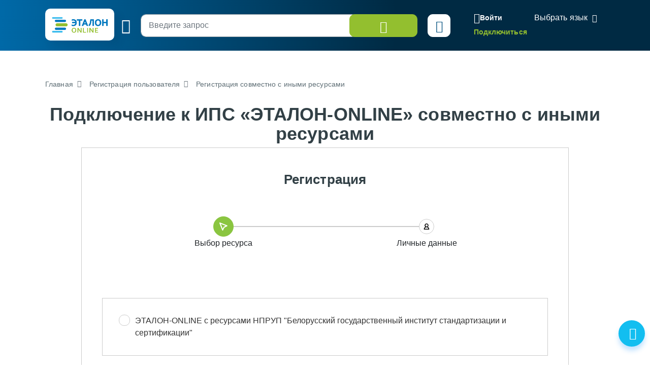

--- FILE ---
content_type: text/html; charset=UTF-8
request_url: https://etalonline.by/registration/cooperation/?rub=2&el%5B%5D=7
body_size: 58026
content:
<!DOCTYPE html>
<html lang="ru">
<head>
    <meta charset="utf-8" />
    <meta http-equiv="X-UA-Compatible" content="IE=edge" />
    <meta name="viewport" content="width=device-width, initial-scale=1">
		    <meta name="format-detection" content="telephone=no">
	<meta name="yandex-verification" content="09b1a076a98e426c" />

    <title>Подключение к ИПС «ЭТАЛОН-ONLINE» совместно с иными ресурсами</title>    
		
    
    
	    <!--[if IE 9]>
    <link rel="stylesheet" type="text/css" href="/local/templates/new/js/lib/flatpickr/ie.css">
    <script data-skip-moving="true" src="/local/templates/new/js/lib/flatpickr/classList.min.js"></script>
    <![endif]-->
    
    <style>
		@font-face{font-family:"Font Awesome 5 Free";font-style:normal;font-weight:400;font-display:block;src:url(/local/templates/new/fonts/fa-regular-400.eot);src:url(/local/templates/new/fonts/fa-regular-400.eot) format("embedded-opentype"),url(/local/templates/new/fonts/fa-regular-400.woff2) format("woff2"),url(/local/templates/new/fonts/fa-regular-400.woff) format("woff"),url(/local/templates/new/fonts/fa-regular-400.ttf) format("truetype"),url(/local/templates/new/fonts/fa-regular-400.svg#fontawesome) format("svg")}
		@font-face{font-family:"Font Awesome 5 Free";font-style:normal;font-weight:900;font-display:block;src:url(/local/templates/new/fonts/fa-solid-900.eot);src:url(/local/templates/new/fonts/fa-solid-900.eot) format("embedded-opentype"),url(/local/templates/new/fonts/fa-solid-900.woff2) format("woff2"),url(/local/templates/new/fonts/fa-solid-900.woff) format("woff"),url(/local/templates/new/fonts/fa-solid-900.ttf) format("truetype"),url(/local/templates/new/fonts/fa-solid-900.svg#fontawesome) format("svg")}
        svg {
            width: 16px;
            height: 16px;
        }
    </style>
	<link rel="preload" href="/local/templates/new/fonts/fa-regular-400.woff2" as="font" type="font/woff2" crossorigin />
	<link rel="preload" href="/local/templates/new/fonts/fa-solid-900.woff2" as="font" type="font/woff2" crossorigin />
	<link rel="apple-touch-icon" sizes="180x180" href="/apple-touch-icon.png" />
	<link rel="icon" type="image/png" sizes="32x32" href="/favicon-32x32.png" />
	<link rel="icon" type="image/png" sizes="16x16" href="/favicon-16x16.png" />
	<link rel="manifest" href="/site.webmanifest" />
	<link rel="mask-icon" href="/safari-pinned-tab.svg" color="#5bbad5" />

	<meta name="msapplication-TileColor" content="#2b5797" />
	<meta name="theme-color" content="#ffffff" />

	<script data-skip-moving="true">(function(w, d, n) {var cl = "bx-core";var ht = d.documentElement;var htc = ht ? ht.className : undefined;if (htc === undefined || htc.indexOf(cl) !== -1){return;}var ua = n.userAgent;if (/(iPad;)|(iPhone;)/i.test(ua)){cl += " bx-ios";}else if (/Windows/i.test(ua)){cl += ' bx-win';}else if (/Macintosh/i.test(ua)){cl += " bx-mac";}else if (/Linux/i.test(ua) && !/Android/i.test(ua)){cl += " bx-linux";}else if (/Android/i.test(ua)){cl += " bx-android";}cl += (/(ipad|iphone|android|mobile|touch)/i.test(ua) ? " bx-touch" : " bx-no-touch");cl += w.devicePixelRatio && w.devicePixelRatio >= 2? " bx-retina": " bx-no-retina";if (/AppleWebKit/.test(ua)){cl += " bx-chrome";}else if (/Opera/.test(ua)){cl += " bx-opera";}else if (/Firefox/.test(ua)){cl += " bx-firefox";}ht.className = htc ? htc + " " + cl : cl;})(window, document, navigator);</script>

<link href="/bitrix/cache/css/s1/new/page_72d8bc6c5abd8efb61a0a4b41886a5bb/page_72d8bc6c5abd8efb61a0a4b41886a5bb_v1.css?1767106746264" type="text/css"  rel="stylesheet" />
<link href="/bitrix/cache/css/s1/new/template_adc11b399971883b109b361d4f34db83/template_adc11b399971883b109b361d4f34db83_v1.css?1768912997804134" type="text/css"  data-template-style="true" rel="stylesheet" />






</head>
<body id="main-body" class="hide-header register-old">
<!-- Yandex.Metrika counter --> <script data-skip-moving="true" type="text/javascript" > (function(m,e,t,r,i,k,a){m[i]=m[i]||function(){(m[i].a=m[i].a||[]).push(arguments)}; m[i].l=1*new Date(); for (var j = 0; j < document.scripts.length; j++) {if (document.scripts[j].src === r) { return; }} k=e.createElement(t),a=e.getElementsByTagName(t)[0],k.async=1,k.src=r,a.parentNode.insertBefore(k,a)}) (window, document, "script", "https://mc.yandex.ru/metrika/tag.js", "ym"); ym(47492611, "init", { clickmap:true, trackLinks:true, accurateTrackBounce:true, webvisor:true }); </script> <noscript><div><img src="https://mc.yandex.ru/watch/47492611" style="position:absolute; left:-9999px;" alt="" /></div></noscript> <!-- /Yandex.Metrika counter -->
<header id="header" class="" data-header-class="header-inner">
    <div class="head-container-wrap inner" >
        <div class="container">
            <div class="header-wrap">
                <div class="header-first">
                    <a href="/"><div class="logo"></div></a>
                    <div class="burger tippy" title="Главное меню">
                        <i class="i-etalon-hamburger-button"></i>
                    </div>
                    <div class="header-main">

                        
						<div class="search search-bar">
							<div class="search-row">
								<div class="input-submit">
									<form id="inner-top-search-form" method="get" action="/search/">
										<input type="search" id="mp-search-input" name="search_str" class="form-control" placeholder="Введите запрос">
										<button class="btn btn-light-green btn-search">
											<i class="i-etalon-search text-white">
											</i>
										</button>
									</form>
								</div>
								<div class="search-settings-toggle">
									<button  title="Параметры поиска" data-bs-toggle="collapse" data-bs-target="#collapse-adv-search" role="button" aria-expanded="true" aria-controls="collapse-adv-search" class="btn btn-white text-navi tippy"><i class="i-etalon-sliders"></i></button>
								</div>
							</div>
						</div>
                    </div>
                </div>
                <div class="header-second">
                    <div class="mobile-burger">
                        <i class="i-etalon-hamburger-button"></i>
                    </div>
                            <div class="header-rigth-wrap">
            <div class="header-auth">
                <a class="button-login js-popup-open" href="#form-login" data-popup-title="Вход в систему" data-popup-maxwidth="460" data-tippy="">
                    <i class="i-etalon-login"></i>
                    <span>Войти</span>
                </a>
                <div class="connect-link">
                    <a href="/registration/">Подключиться</a>
                </div>
            </div>
<div class="lang-down-button">
    <div class="lang">
        <div id="google_translate_element"></div>
    </div>
</div>
</div>                </div>
            </div>
        </div>
    </div>
</header>

<div id="popup-search" class="inner-search-popup">
	<div class="container">
		
<div id="mp-search-block" class="search-wrap">

    <div class="advanced-search">
                <div class="advanced-search-collapse">
            <div class="collapse" id="collapse-adv-search">
                <div class="l-options">
							<form action="/search/" method="GET" id="searchForm">
            
			<input type="hidden" name="search_str" id="search_str_exp" value="" />

            <input type="hidden" name="adv_s" id="advanced_search" value="0" />

			<input type="hidden" name="s" id="sort" value="" />
			<input type="hidden" name="d" id="direct" value="" />
			<input type="hidden" name="ps" id="pagesize" value="10" />
			<input type="hidden" name="q_id" id="queryid" value="" />

			<input type="hidden" name="documents" id="documents" value="" />
			<input type="hidden" name="days" id="days" value="" />
			<input type="hidden" name="rn" id="rn" value="" />
			<input type="hidden" name="a" id="a" value="" />

			<input type="hidden" name="wos" id="wos" value="" /><!-- W/O Spell --> 

			
			
			
			<input type="hidden" name="select-tbd-val" id="select-tbd-val" value="" />
			<input type="hidden" name="kw_id[]" id="kw_id" value="" />

			<div class="options-in">
				<div class="advanced-search-form">
					<div class="left options-col options-main">
						<div class="adv-row">
							<div class="adv-left choice-search-custom-wrap">
								<span class="label">Вид акта/документа</span>
								<select id="akt" name="akt">
									<option value="-1" placeholder>Выберите вид акта/документа</option>
																																							<option value="501">Авизо</option>
																																								<option value="622">Автобиография</option>
																																								<option value="57">Акт</option>
																																								<option value="405">Алгоритм</option>
																																								<option value="91">Алфавитно-предметный указатель</option>
																																								<option value="631">Алфавитный указатель</option>
																																								<option value="630">Альбом</option>
																																								<option value="503">Анализ</option>
																																								<option value="410">Аналитическая записка</option>
																																								<option value="747">Аналитическая справка</option>
																																								<option value="504">Анкета (опросник)</option>
																																								<option value="712">Аннотация</option>
																																								<option value="505">Аттестат</option>
																																								<option value="719">Аукционные документы</option>
																																								<option value="506">Баланс</option>
																																								<option value="711">Банк данных</option>
																																								<option value="674">Бейдж</option>
																																								<option value="769">Библиографический список</option>
																																								<option value="507">Бизнес-план</option>
																																								<option value="632">Билет</option>
																																								<option value="508">Билетно-учетный лист</option>
																																								<option value="671">Бирка</option>
																																								<option value="646">Благодарность</option>
																																								<option value="624">Бланк</option>
																																								<option value="647">Бюллетень</option>
																																								<option value="677">Ваучер</option>
																																								<option value="509">Ведомость</option>
																																								<option value="685">Ветеринарное назначение</option>
																																								<option value="648">Вкладыш</option>
																																								<option value="403">Вопрос-ответ</option>
																																								<option value="510">Выписка</option>
																																								<option value="773">Выписка из протокола</option>
																																								<option value="511">Гарантия</option>
																																								<option value="771">Глава монографии</option>
																																								<option value="854">Глава учебно-методического пособия</option>
																																								<option value="795">Государственный список</option>
																																								<option value="626">Гражданское надзорное дело</option>
																																								<option value="512">График</option>
																																								<option value="621">Данные</option>
																																								<option value="52">Декларация</option>
																																								<option value="12">Декрет</option>
																																								<option value="633">Дело</option>
																																								<option value="618">Диплом</option>
																																								<option value="58">Директива</option>
																																								<option value="664">Дневник</option>
																																								<option value="514">Доверенность</option>
																																								<option value="16">Договор</option>
																																								<option value="675">Доклад</option>
																																								<option value="516">Докладная записка</option>
																																								<option value="713">Документация</option>
																																								<option value="517">Должностная инструкция</option>
																																								<option value="649">Донесение</option>
																																								<option value="79">Дополнительное определение</option>
																																								<option value="33">Дополнительное решение</option>
																																								<option value="733">Дополнительное соглашение</option>
																																								<option value="745">Досудебное соглашение</option>
																																								<option value="99">Другие</option>
																																								<option value="518">Жалоба</option>
																																								<option value="519">Журнал</option>
																																								<option value="628">Заверительная надпись</option>
																																								<option value="520">Завещание</option>
																																								<option value="634">Задание</option>
																																								<option value="521">Заказ</option>
																																								<option value="645">Закладная</option>
																																								<option value="5">Заключение</option>
																																								<option value="1">Закон Республики Беларусь</option>
																																								<option value="75">Заочное решение</option>
																																								<option value="688">Записка об отпуске</option>
																																								<option value="525">Запись</option>
																																								<option value="676">Запрещение</option>
																																								<option value="523">Запрос</option>
																																								<option value="524">Заявка</option>
																																								<option value="93">Заявление</option>
																																								<option value="526">Извещение</option>
																																								<option value="527">Инвентаризационная опись</option>
																																								<option value="687">Инвестиции</option>
																																								<option value="690">Индексы цен</option>
																																								<option value="528">Инкассовое поручение</option>
																																								<option value="644">Инструктивно-методическое письмо</option>
																																								<option value="81">Инструкция</option>
																																								<option value="827">Интервью</option>
																																								<option value="413">Информационное письмо</option>
																																								<option value="710">Информационный листок</option>
																																								<option value="530">Информация</option>
																																								<option value="751">Информация о замечаниях и предложениях</option>
																																								<option value="899">Иные виды форм и образцов документов</option>
																																								<option value="701">Исковое заявление</option>
																																								<option value="629">Исполнительная надпись</option>
																																								<option value="615">Исполнительное производство</option>
																																								<option value="531">Исполнительный лист</option>
																																								<option value="44">Исполнительный протокол</option>
																																								<option value="721">История</option>
																																								<option value="698">Итоги</option>
																																								<option value="627">Итоговая запись</option>
																																								<option value="532">Кадастр недвижимости</option>
																																								<option value="533">Календарный план</option>
																																								<option value="672">Календарь</option>
																																								<option value="762">Калькулятор</option>
																																								<option value="534">Калькуляция</option>
																																								<option value="635">Карта</option>
																																								<option value="536">Карта учета</option>
																																								<option value="535">Карточка</option>
																																								<option value="714">Кассационная жалоба</option>
																																								<option value="678">Каталог</option>
																																								<option value="537">Квитанция</option>
																																								<option value="538">Книга</option>
																																								<option value="11">Кодекс Республики Беларусь</option>
																																								<option value="724">Коллективный договор</option>
																																								<option value="85">Комментарий</option>
																																								<option value="18">Коммюнике</option>
																																								<option value="15">Конвенция</option>
																																								<option value="720">Конкурсные документы</option>
																																								<option value="679">Коносамент</option>
																																								<option value="17">Конституция Республики Беларусь</option>
																																								<option value="69">Консультативное заключение</option>
																																								<option value="539">Контракт</option>
																																								<option value="686">Контрольные цифры приема в учреждение образования</option>
																																								<option value="723">Концепция</option>
																																								<option value="540">Корешок документа</option>
																																								<option value="716">Корпоративный кодекс</option>
																																								<option value="541">Кредитное досье</option>
																																								<option value="542">Кредиторская задолженность</option>
																																								<option value="652">Легализационная надпись</option>
																																								<option value="543">Лимит</option>
																																								<option value="544">Лист</option>
																																								<option value="703">Листок учета</option>
																																								<option value="545">Лицевой счет</option>
																																								<option value="546">Лицензия</option>
																																								<option value="547">Личная карточка</option>
																																								<option value="700">Личный листок</option>
																																								<option value="692">Маршрут</option>
																																								<option value="548">Маршрутный лист</option>
																																								<option value="414">Материал опротестования судебного решения</option>
																																								<option value="828">Материалы</option>
																																								<option value="53">Меморандум</option>
																																								<option value="549">Мемориальный ордер</option>
																																								<option value="653">Меню</option>
																																								<option value="689">Мероприятия</option>
																																								<option value="418">Методика</option>
																																								<option value="857">Методические материалы</option>
																																								<option value="63">Методические рекомендации</option>
																																								<option value="60">Методические указания</option>
																																								<option value="416">Методическое пособие</option>
																																								<option value="845">Методологические положения</option>
																																								<option value="402">Монография</option>
																																								<option value="811">Мотивировочная часть постановления (решения)</option>
																																								<option value="825">Мультимедийный материал</option>
																																								<option value="550">Накладная</option>
																																								<option value="619">Направление</option>
																																								<option value="636">Наряд</option>
																																								<option value="421">Научная публикация (статья)</option>
																																								<option value="843">Научно-практический комментарий</option>
																																								<option value="858">Национальный план</option>
																																								<option value="551">Номенклатура</option>
																																								<option value="654">Нормативы</option>
																																								<option value="650">Нормы</option>
																																								<option value="28">Нота</option>
																																								<option value="717">Нотификация</option>
																																								<option value="415">Обзор</option>
																																								<option value="84">Обзор судебной практики</option>
																																								<option value="637">Обложка</option>
																																								<option value="417">Обобщение</option>
																																								<option value="401">Обобщение правоприменительной практики</option>
																																								<option value="552">Обоснование</option>
																																								<option value="86">Образец документа</option>
																																								<option value="655">Обращение</option>
																																								<option value="656">Объявление</option>
																																								<option value="657">Объяснение</option>
																																								<option value="553">Объяснительная записка</option>
																																								<option value="554">Обязательство</option>
																																								<option value="27">Оговорка</option>
																																								<option value="680">Описание</option>
																																								<option value="555">Опись</option>
																																								<option value="80">Определение</option>
																																								<option value="812">Определение о судебном приказе</option>
																																								<option value="556">Ордер</option>
																																								<option value="804">Особое мнение</option>
																																								<option value="212">Ответ</option>
																																								<option value="557">Отзыв</option>
																																								<option value="683">Отказ</option>
																																								<option value="849">Отраслевое соглашение</option>
																																								<option value="558">Отчет</option>
																																								<option value="620">Отчетность</option>
																																								<option value="673">Оферта</option>
																																								<option value="408">Официальное предупреждение</option>
																																								<option value="691">Оценка</option>
																																								<option value="559">Оценочный лист</option>
																																								<option value="26">Пакт</option>
																																								<option value="560">Паспорт</option>
																																								<option value="693">Перерасчет</option>
																																								<option value="561">Перечень</option>
																																								<option value="8">Письмо</option>
																																								<option value="562">План</option>
																																								<option value="563">Платежное поручение</option>
																																								<option value="564">Платежное требование</option>
																																								<option value="638">Повестка</option>
																																								<option value="616">Подписка</option>
																																								<option value="565">Подтверждение</option>
																																								<option value="659">Показатели</option>
																																								<option value="763">Политика</option>
																																								<option value="82">Положение</option>
																																								<option value="567">Поручение</option>
																																								<option value="83">Порядок</option>
																																								<option value="19">Послание</option>
																																								<option value="2">Постановление</option>
																																								<option value="660">Почетная грамота</option>
																																								<option value="569">Пояснительная записка</option>
																																								<option value="43">Правила</option>
																																								<option value="851">Практическое пособие</option>
																																								<option value="571">Предложение</option>
																																								<option value="572">Предписание</option>
																																								<option value="573">Представление</option>
																																								<option value="639">Предупреждение</option>
																																								<option value="574">Прейскурант</option>
																																								<option value="661">Претензия</option>
																																								<option value="640">Приглашение</option>
																																								<option value="74">Приговор</option>
																																								<option value="6">Приказ</option>
																																								<option value="708">Приложение</option>
																																								<option value="852">Примерный реестр</option>
																																								<option value="838">Присяга</option>
																																								<option value="576">Прогноз развития</option>
																																								<option value="662">Программа</option>
																																								<option value="722">Проездной документ</option>
																																								<option value="577">Проект</option>
																																								<option value="709">Проектная документация</option>
																																								<option value="768">Проект нормативного правового акта</option>
																																								<option value="715">Проектно-сметная документация</option>
																																								<option value="578">Пропуск</option>
																																								<option value="579">Проспект</option>
																																								<option value="663">Просьба</option>
																																								<option value="407">Протест</option>
																																								<option value="617">Протест векселя</option>
																																								<option value="7">Протокол</option>
																																								<option value="73">Протокольное решение</option>
																																								<option value="641">Путевка</option>
																																								<option value="581">Путевой лист</option>
																																								<option value="848">Рабочий план</option>
																																								<option value="770">Раздел монографии</option>
																																								<option value="582">Разрешение</option>
																																								<option value="65">Разъяснение</option>
																																								<option value="642">Рапорт</option>
																																								<option value="665">Расписание занятий</option>
																																								<option value="583">Расписка</option>
																																								<option value="4">Распоряжение</option>
																																								<option value="695">Распределение затрат (расходов)</option>
																																								<option value="585">Расчет</option>
																																								<option value="586">Расчетное задание</option>
																																								<option value="587">Регистр учетный</option>
																																								<option value="32">Регламент</option>
																																								<option value="588">Реестр</option>
																																								<option value="59">Резолюция</option>
																																								<option value="694">Результаты</option>
																																								<option value="411">Результаты мониторинга</option>
																																								<option value="805">Резюме</option>
																																								<option value="696">Рейтинг</option>
																																								<option value="666">Реквизиты</option>
																																								<option value="64">Рекомендации</option>
																																								<option value="66">Рекомендация</option>
																																								<option value="667">Рецензия</option>
																																								<option value="9">Решение</option>
																																								<option value="743">Решение оперативного совещания</option>
																																								<option value="10">Решение референдума</option>
																																								<option value="412">Руководство</option>
																																								<option value="406">Сборник статей</option>
																																								<option value="590">Сведения</option>
																																								<option value="591">Свидетельство</option>
																																								<option value="718">Свод</option>
																																								<option value="592">Сводка</option>
																																								<option value="593">Сертификат</option>
																																								<option value="702">Служебная записка</option>
																																								<option value="594">Смета</option>
																																								<option value="651">Согласие</option>
																																								<option value="14">Соглашение</option>
																																								<option value="596">Сообщение</option>
																																								<option value="746">Сопроводительное письмо</option>
																																								<option value="706">Состав</option>
																																								<option value="597">Спецификация</option>
																																								<option value="598">Список</option>
																																								<option value="599">Справка</option>
																																								<option value="404">Справочная информация</option>
																																								<option value="668">Справочник</option>
																																								<option value="741">Стандарт</option>
																																								<option value="419">Статус</option>
																																								<option value="400">Статья</option>
																																								<option value="736">Стратегия</option>
																																								<option value="600">Страховой полис</option>
																																								<option value="707">Структура</option>
																																								<option value="697">Структура стоимости</option>
																																								<option value="625">Судебная повестка</option>
																																								<option value="699">Схема</option>
																																								<option value="601">Счет</option>
																																								<option value="602">Счет-фактура</option>
																																								<option value="603">Табель</option>
																																								<option value="682">Таблица</option>
																																								<option value="604">Талон</option>
																																								<option value="739">Тарифное соглашение</option>
																																								<option value="13">Телеграмма</option>
																																								<option value="807">Технические условия</option>
																																								<option value="605">Техническое задание</option>
																																								<option value="70">Типовой учебный план</option>
																																								<option value="606">Требование</option>
																																								<option value="744">Требования</option>
																																								<option value="704">Трудовая книжка</option>
																																								<option value="607">Уведомление</option>
																																								<option value="842">Увольнительная записка</option>
																																								<option value="608">Удостоверение</option>
																																								<option value="623">Удостоверительная надпись</option>
																																								<option value="3">Указ</option>
																																								<option value="62">Указание</option>
																																								<option value="61">Указания</option>
																																								<option value="90">Устав</option>
																																								<option value="853">Учебно-методическое пособие</option>
																																								<option value="610">Учетная книжка</option>
																																								<option value="684">Форма учета</option>
																																								<option value="611">Формуляр</option>
																																								<option value="612">Характеристика</option>
																																								<option value="25">Хартия</option>
																																								<option value="613">Ходатайство</option>
																																								<option value="850">Хронометраж</option>
																																								<option value="810">Частное определение</option>
																																								<option value="809">Частное постановление</option>
																																								<option value="643">Чек</option>
																																								<option value="681">Членская книжка</option>
																																								<option value="670">Штатное расписание</option>
																																								<option value="819">Экспресс-бюллетень</option>
																																								<option value="658">Эпикриз</option>
																																								<option value="669">Этикетка</option>
																																								<option value="614">Ярлык</option>
																											</select>
								<div id="akt_list" class="sprav_list">
                                    																																																																																																																																																																																																																																																																																																																																																																																																																																																																																																																																																																																																																																																																																																																																																																																																																																																																																																																																																																																																																																																																																																																																																																																																																																																																																																																																																																																																																																																																																																																																																																																																																																																																																																																																																																																																																																																																																																																																																																																																																																																																																																																																																																																																																																																																																																																																																																																																																																																																																																																																																																																																																																																																																																																																																																																																																																																																																																																																																																																																																																																																																																																																																																																																																																																																																																																																																																																																																																																																																																																																																																																																																																																																																																																																																																																																																																																																																																																																																																																																																																																																																																																																																																																																																																																																																																																																																																																																																																																																																																																																																																																																																																																																																																																																																																																																																																																																																																																																																																																																																																																																																																																																																																																																																																																																																																																																																																																																																																																																																																																																																																																																																																																																																																																																																																																																																																																																																																																																																																																																																																																																																																																																																																																																																																																																																																																																																																																																																																																																																																																			</div>
							</div>
							<div class="advanced-right choice-search-custom-wrap">
								<div class="">
									<div class="">
										<span class="label">Орган принятия/издания</span>
									</div>
									</div>
								<select id="organ" name="organ">
									<option value="-1" placeholder>Выберите орган принятия/издания</option>
																			<option value="99999" >- </option>
																			<option value="319" >Администрация Президента Республики Беларусь </option>
																			<option value="10261" >Академия управления при Президенте Республики Беларусь </option>
																			<option value="9761" >апелляционная инстанция экономического суда Брестской области </option>
																			<option value="9762" >апелляционная инстанция экономического суда Витебской области </option>
																			<option value="9763" >апелляционная инстанция экономического суда Гомельской области </option>
																			<option value="9767" >апелляционная инстанция экономического суда города Минска </option>
																			<option value="9764" >апелляционная инстанция экономического суда Гродненской области </option>
																			<option value="9765" >апелляционная инстанция экономического суда Минской области </option>
																			<option value="9766" >апелляционная инстанция экономического суда Могилевской области </option>
																			<option value="9755" data-custom-properties='{"syn": "Апеляционная палата Суда ЕАЭС"}'>Апелляционная палата Суда Евразийского экономического союза </option>
																			<option value="505" data-custom-properties='{"syn": "Аппарат СМ Совмин Правительство"}'>Аппарат Совета Министров Республики Беларусь </option>
																			<option value="9083" data-custom-properties='{"syn": "БФГСС"}'>Ассоциация «Белорусская федерация горнолыжного спорта и сноуборда» </option>
																			<option value="9052" data-custom-properties='{"syn": "АБФФ"}'>Ассоциация «Белорусская федерация футбола» </option>
																			<option value="7355" >Ассоциация белорусских банков </option>
																			<option value="9116" >Ассоциация профессионального сквоша </option>
																			<option value="9087" data-custom-properties='{"syn": "ФХРБ"}'>Ассоциация «Федерация хоккея Республики Беларусь» </option>
																			<option value="830" >Аудиторская палата </option>
																			<option value="8206" data-custom-properties='{"syn": "Барановичский горисполком"}'>Барановичский городской исполнительный комитет </option>
																			<option value="8256" data-custom-properties='{"syn": "Барановичский горсовет"}'>Барановичский городской Совет депутатов </option>
																			<option value="8216" data-custom-properties='{"syn": "Барановичский райисполком"}'>Барановичский районный исполнительный комитет </option>
																			<option value="8266" data-custom-properties='{"syn": "Барановичский райсовет"}'>Барановичский районный Совет депутатов </option>
																			<option value="9060" >Белорусская ассоциация гольфа </option>
																			<option value="9096" >Белорусская бейсбольная ассоциация </option>
																			<option value="9206" >Белорусская партия "Белая Русь" </option>
																			<option value="3524" data-custom-properties='{"syn": "БРКА"}'>Белорусская республиканская коллегия адвокатов </option>
																			<option value="4150" data-custom-properties='{"syn": "БелТПП"}'>Белорусская торгово-промышленная палата </option>
																			<option value="5190" data-custom-properties='{"syn": "Белгоспищепром БГП"}'>Белорусский государственный концерн пищевой промышленности "Белгоспищепром" </option>
																			<option value="5010" data-custom-properties='{"syn": "Белнефтехим БНХ"}'>Белорусский государственный концерн по нефти и химии </option>
																			<option value="5150" data-custom-properties='{"syn": "Беллегпром"}'>Белорусский государственный концерн по производству и реализации товаров легкой промышленности </option>
																			<option value="5160" data-custom-properties='{"syn": "БГУ Белгосуниверситет"}'>Белорусский государственный университет </option>
																			<option value="345" data-custom-properties='{"syn": "БИСИ"}'>Белорусский институт стратегических исследований </option>
																			<option value="5090" data-custom-properties='{"syn": "Беллесбумпром БЛБ"}'>Белорусский производственно-торговый концерн лесной, деревообрабатывающей и целлюлозно-бумажной промышленности </option>
																			<option value="7356" data-custom-properties='{"syn": "БелПСБФР"}'>Белорусский профессиональный союз банковских и финансовых работников </option>
																			<option value="7612" data-custom-properties='{"syn": "Белорусский профессиональный союз работников АПК"}'>Белорусский профессиональный союз работников агропромышленного комплекса </option>
																			<option value="7613" >Белорусский профессиональный союз работников государственных и других учреждений </option>
																			<option value="7661" >Белорусский профессиональный союз работников жилищно-коммунального хозяйства и сферы обслуживания </option>
																			<option value="7627" >Белорусский профессиональный союз работников культуры, информации, спорта и туризма </option>
																			<option value="7614" >Белорусский профессиональный союз работников леса и природопользования </option>
																			<option value="7618" >Белорусский профессиональный союз работников местной промышленности и коммунально-бытовых предприятий </option>
																			<option value="7628" >Белорусский профессиональный союз работников образования и науки </option>
																			<option value="7626" >Белорусский профессиональный союз работников отраслей промышленности "БЕЛПРОФМАШ" </option>
																			<option value="7621" >Белорусский профессиональный союз работников связи </option>
																			<option value="7617" >Белорусский профессиональный союз работников строительства и промышленности строительных материалов </option>
																			<option value="7619" >Белорусский профессиональный союз работников торговли, потребительской кооперации и предпринимательства </option>
																			<option value="7624" >Белорусский профессиональный союз работников транспорта и коммуникаций </option>
																			<option value="7623" >Белорусский профессиональный союз работников химической, горной и нефтяной отраслей промышленности </option>
																			<option value="7625" >Белорусский профессиональный союз работников энергетики, газовой и топливной промышленности </option>
																			<option value="7662" >Белорусский профсоюз работников здравоохранения </option>
																			<option value="5130" data-custom-properties='{"syn": "Белкоопсоюз"}'>Белорусский республиканский союз потребительских обществ </option>
																			<option value="5170" data-custom-properties='{"syn": "ББТС"}'>Белорусское бюро по транспортному страхованию </option>
																			<option value="5000" data-custom-properties='{"syn": "Белвтормет"}'>Белорусское государственное объединение по заготовке, переработке и поставке лома и отходов черных и цветных металлов </option>
																			<option value="9158" data-custom-properties='{"syn": "БелООВТА"}'>Белорусское общественное объединение ветеранов тяжелой атлетики </option>
																			<option value="9144" data-custom-properties='{"syn": "БОО ВФКиС"}'>Белорусское общественное объединение "Ветераны физической культуры и спорта" </option>
																			<option value="9178" data-custom-properties='{"syn": "БОО «Клуб олимпийских чемпионов»"}'>Белорусское общественное объединение «Клуб олимпийских чемпионов» </option>
																			<option value="9157" data-custom-properties='{"syn": "БООПБ"}'>Белорусское общественное объединение профессионального бокса </option>
																			<option value="9169" data-custom-properties='{"syn": "БОО ТВБ"}'>Белорусское общественное объединение традиционных видов борьбы </option>
																			<option value="9115" data-custom-properties='{"syn": "БООТ"}'>Белорусское общественное объединение тхэквондо </option>
																			<option value="9077" data-custom-properties='{"syn": "БОО «ФНТ»"}'>Белорусское общественное объединение «Федерация настольного тенниса» </option>
																			<option value="9177" data-custom-properties='{"syn": "БОСКО"}'>Белорусское общественное спортивное кинологическое объединение </option>
																			<option value="9175" data-custom-properties='{"syn": "БСОО «Федерация мини-гольфа»"}'>Белорусское спортивное общественное объединение «Федерация мини-гольфа» </option>
																			<option value="8602" data-custom-properties='{"syn": "Белыничский райисполком"}'>Белыничский районный исполнительный комитет </option>
																			<option value="8653" data-custom-properties='{"syn": "Белыничский райсовет"}'>Белыничский районный Совет депутатов </option>
																			<option value="8110" data-custom-properties='{"syn": "Березинский райисполком"}'>Березинский районный исполнительный комитет </option>
																			<option value="8159" data-custom-properties='{"syn": "Березинский райсовет"}'>Березинский районный Совет депутатов </option>
																			<option value="8217" data-custom-properties='{"syn": "Березовский райисполком"}'>Березовский районный исполнительный комитет </option>
																			<option value="8267" data-custom-properties='{"syn": "Березовский райсовет"}'>Березовский районный Совет депутатов </option>
																			<option value="8501" data-custom-properties='{"syn": "Берестовицкий райисполком"}'>Берестовицкий районный исполнительный комитет </option>
																			<option value="8551" data-custom-properties='{"syn": "Берестовицкий райсовет"}'>Берестовицкий районный Совет депутатов </option>
																			<option value="8306" data-custom-properties='{"syn": "Бешенковичский райисполком"}'>Бешенковичский районный исполнительный комитет </option>
																			<option value="8356" data-custom-properties='{"syn": "Бешенковичский райсовет"}'>Бешенковичский районный Совет депутатов </option>
																			<option value="8604" data-custom-properties='{"syn": "Бобруйский горисполком"}'>Бобруйский городской исполнительный комитет </option>
																			<option value="8655" data-custom-properties='{"syn": "Бобруйский горсовет"}'>Бобруйский городской Совет депутатов </option>
																			<option value="8603" data-custom-properties='{"syn": "Бобруйский райисполком"}'>Бобруйский районный исполнительный комитет </option>
																			<option value="8654" data-custom-properties='{"syn": "Бобруйский райсовет"}'>Бобруйский районный Совет депутатов </option>
																			<option value="9753" data-custom-properties='{"syn": "Большая коллегия Суда ЕАЭС"}'>Большая коллегия Суда Евразийского экономического союза </option>
																			<option value="8102" data-custom-properties='{"syn": "Борисовский райисполком"}'>Борисовский районный исполнительный комитет </option>
																			<option value="8173" data-custom-properties='{"syn": "Борисовский райсовет"}'>Борисовский районный Совет депутатов </option>
																			<option value="8404" data-custom-properties='{"syn": "Брагинский райисполком"}'>Брагинский районный исполнительный комитет </option>
																			<option value="8454" data-custom-properties='{"syn": "Брагинский райсовет"}'>Брагинский районный Совет депутатов </option>
																			<option value="8314" data-custom-properties='{"syn": "Браславский райисполком"}'>Браславский районный исполнительный комитет </option>
																			<option value="8364" data-custom-properties='{"syn": "Браславский райсовет"}'>Браславский районный Совет депутатов </option>
																			<option value="8203" data-custom-properties='{"syn": "Брестский горисполком"}'>Брестский городской исполнительный комитет </option>
																			<option value="8253" data-custom-properties='{"syn": "Брестский горсовет"}'>Брестский городской Совет депутатов </option>
																			<option value="14218" >Брестский межгарнизонный военный суд </option>
																			<option value="8200" data-custom-properties='{"syn": "Брестский облисполком"}'>Брестский областной исполнительный комитет </option>
																			<option value="8250" data-custom-properties='{"syn": "Брестский облсовет"}'>Брестский областной Совет депутатов </option>
																			<option value="7648" data-custom-properties='{"syn": "БОСН"}'>Брестский областной союз нанимателей </option>
																			<option value="901" data-custom-properties='{"syn": "Брестский облсуд"}'>Брестский областной суд </option>
																			<option value="8212" data-custom-properties='{"syn": "Брестский райисполком"}'>Брестский районный исполнительный комитет </option>
																			<option value="8262" data-custom-properties='{"syn": "Брестский райсовет"}'>Брестский районный Совет депутатов </option>
																			<option value="7650" >Брестское областное объединение профсоюзов </option>
																			<option value="8405" data-custom-properties='{"syn": "Буда-Кошелевский райисполком"}'>Буда-Кошелевский районный исполнительный комитет </option>
																			<option value="8455" data-custom-properties='{"syn": "Буда-Кошелевский райсовет"}'>Буда-Кошелевский районный Совет депутатов </option>
																			<option value="8605" data-custom-properties='{"syn": "Быховский райисполком"}'>Быховский районный исполнительный комитет </option>
																			<option value="8656" data-custom-properties='{"syn": "Быховский райсовет"}'>Быховский районный Совет депутатов </option>
																			<option value="8319" data-custom-properties='{"syn": "Верхнедвинский райисполком"}'>Верхнедвинский районный исполнительный комитет </option>
																			<option value="8369" data-custom-properties='{"syn": "Верхнедвинский райсовет"}'>Верхнедвинский районный Совет депутатов </option>
																			<option value="600" data-custom-properties='{"syn": "ВС"}'>Верховный Суд Республики Беларусь </option>
																			<option value="8406" data-custom-properties='{"syn": "Ветковский райисполком"}'>Ветковский районный исполнительный комитет </option>
																			<option value="8456" data-custom-properties='{"syn": "Ветковский райсовет"}'>Ветковский районный Совет депутатов </option>
																			<option value="8111" data-custom-properties='{"syn": "Вилейский райисполком"}'>Вилейский районный исполнительный комитет </option>
																			<option value="8160" data-custom-properties='{"syn": "Вилейский райсовет"}'>Вилейский районный Совет депутатов </option>
																			<option value="8305" data-custom-properties='{"syn": "Витебский горисполком"}'>Витебский городской исполнительный комитет </option>
																			<option value="8355" data-custom-properties='{"syn": "Витебский горсовет"}'>Витебский городской Совет депутатов </option>
																			<option value="14217" >Витебский межгарнизонный военный суд </option>
																			<option value="8300" data-custom-properties='{"syn": "Витебский облисполком"}'>Витебский областной исполнительный комитет </option>
																			<option value="8350" data-custom-properties='{"syn": "Витебский облсовет"}'>Витебский областной Совет депутатов </option>
																			<option value="7649" data-custom-properties='{"syn": "ВОСН"}'>Витебский областной союз нанимателей </option>
																			<option value="902" data-custom-properties='{"syn": "Витебский облсуд"}'>Витебский областной суд </option>
																			<option value="8320" data-custom-properties='{"syn": "Витебский райисполком"}'>Витебский районный исполнительный комитет </option>
																			<option value="8370" data-custom-properties='{"syn": "Витебский райсовет"}'>Витебский районный Совет депутатов </option>
																			<option value="7651" >Витебское областное объединение профсоюзов </option>
																			<option value="8502" data-custom-properties='{"syn": "Волковысский райисполком"}'>Волковысский районный исполнительный комитет </option>
																			<option value="8552" data-custom-properties='{"syn": "Волковысский райсовет"}'>Волковысский районный Совет депутатов </option>
																			<option value="8112" data-custom-properties='{"syn": "Воложинский райисполком"}'>Воложинский районный исполнительный комитет </option>
																			<option value="8161" data-custom-properties='{"syn": "Воложинский райсовет"}'>Воложинский районный Совет депутатов </option>
																			<option value="8503" data-custom-properties='{"syn": "Вороновский райисполком"}'>Вороновский районный исполнительный комитет </option>
																			<option value="8553" data-custom-properties='{"syn": "Вороновский райсовет"}'>Вороновский районный Совет депутатов </option>
																			<option value="30" data-custom-properties='{"syn": "ВНС"}'>Всебелорусское народное собрание </option>
																			<option value="9126" data-custom-properties='{"syn": "ВФБ BWF"}'>Всемирная федерация бадминтона </option>
																			<option value="331" data-custom-properties='{"syn": "ВАК"}'>Высшая аттестационная комиссия Республики Беларусь </option>
																			<option value="9610" >Высший Государственный Совет Союзного государства </option>
																			<option value="9451" >Высший Евразийский экономический совет </option>
																			<option value="8211" data-custom-properties='{"syn": "Ганцевичский райисполком"}'>Ганцевичский районный исполнительный комитет </option>
																			<option value="8261" data-custom-properties='{"syn": "Ганцевичский райсовет"}'>Ганцевичский районный Совет депутатов </option>
																			<option value="6101" data-custom-properties='{"syn": "Генпрокуратура Республики Беларусь"}'>Генеральная прокуратура Республики Беларусь </option>
																			<option value="355" >Геральдический совет при Президенте Республики Беларусь </option>
																			<option value="2512" >Главный государственный ветеринарный инспектор Республики Беларусь </option>
																			<option value="3314" >Главный государственный инспектор Республики Беларусь по пожарному надзору </option>
																			<option value="1410" data-custom-properties='{"syn": "Главгоссанврач"}'>Главный государственный санитарный врач Республики Беларусь </option>
																			<option value="8321" data-custom-properties='{"syn": "Глубокский райисполком"}'>Глубокский районный исполнительный комитет </option>
																			<option value="8371" data-custom-properties='{"syn": "Глубокский райсовет"}'>Глубокский районный Совет депутатов </option>
																			<option value="8606" data-custom-properties='{"syn": "Глусский райисполком"}'>Глусский районный исполнительный комитет </option>
																			<option value="8657" data-custom-properties='{"syn": "Глусский райсовет"}'>Глусский районный Совет депутатов </option>
																			<option value="8402" data-custom-properties='{"syn": "Гомельский горисполком"}'>Гомельский городской исполнительный комитет </option>
																			<option value="8452" data-custom-properties='{"syn": "Гомельский горсовет"}'>Гомельский городской Совет депутатов </option>
																			<option value="8400" data-custom-properties='{"syn": "Гомельский облисполком"}'>Гомельский областной исполнительный комитет </option>
																			<option value="8450" data-custom-properties='{"syn": "Гомельский облсовет"}'>Гомельский областной Совет депутатов </option>
																			<option value="7652" data-custom-properties='{"syn": "ГОСН"}'>Гомельский областной Союз нанимателей </option>
																			<option value="903" data-custom-properties='{"syn": "Гомельский облсуд"}'>Гомельский областной суд </option>
																			<option value="8403" data-custom-properties='{"syn": "Гомельский райисполком"}'>Гомельский районный исполнительный комитет </option>
																			<option value="8453" data-custom-properties='{"syn": "Гомельский райсовет"}'>Гомельский районный Совет депутатов </option>
																			<option value="7653" >Гомельское областное объединение профсоюзов </option>
																			<option value="8607" data-custom-properties='{"syn": "Горецкий райисполком"}'>Горецкий районный исполнительный комитет </option>
																			<option value="8658" data-custom-properties='{"syn": "Горецкий райсовет"}'>Горецкий районный Совет депутатов </option>
																			<option value="8312" data-custom-properties='{"syn": "Городокский райисполком"}'>Городокский районный исполнительный комитет </option>
																			<option value="8362" data-custom-properties='{"syn": "Городокский райсовет"}'>Городокский районный Совет депутатов </option>
																			<option value="937" data-custom-properties='{"syn": "горсуд"}'>городской суд </option>
																			<option value="338" >Государственная инспекция охраны животного и растительного мира при Президенте Республики Беларусь </option>
																			<option value="4561" >Государственная комиссия по радиочастотам при Совете Безопасности Республики Беларусь </option>
																			<option value="12910" >государственное производственное объединение по топливу и газификации «Белтопгаз» </option>
																			<option value="11325" data-custom-properties='{"syn": "ГПО «Белэнерго»"}'>государственное производственное объединение электроэнергетики «Белэнерго» </option>
																			<option value="14243" data-custom-properties='{"syn": "СЭЗ Брест"}'>государственное учреждение "Администрация свободной экономической зоны "Брест" </option>
																			<option value="14244" data-custom-properties='{"syn": "СЭЗ Витебск"}'>государственное учреждение "Администрация свободной экономической зоны "Витебск" </option>
																			<option value="14240" data-custom-properties='{"syn": "СЭЗ Гомель-Ратон"}'>государственное учреждение "Администрация свободной экономической зоны "Гомель-Ратон" </option>
																			<option value="14241" data-custom-properties='{"syn": "СЭЗ Гродноинвест"}'>государственное учреждение ”Администрация свободной экономической зоны "Гродноинвест" </option>
																			<option value="14242" data-custom-properties='{"syn": "СЭЗ Минск"}'>государственное учреждение "Администрация свободной экономической зоны "Минск" </option>
																			<option value="14245" data-custom-properties='{"syn": "СЭЗ Могилев"}'>государственное учреждение "Администрация свободной экономической зоны "Могилев" </option>
																			<option value="11443" data-custom-properties='{"syn": "БелНИЦЭД"}'>государственное учреждение "Белорусский научно-исследовательский центр электронной документации" </option>
																			<option value="6106" data-custom-properties='{"syn": "НПЦ Генеральной прокуратуры (Генпрокуратуры) Республики Беларусь"}'>государственное учреждение «Научно-практический центр проблем укрепления законности и правопорядка Генеральной прокуратуры Республики Беларусь» </option>
																			<option value="12250" data-custom-properties='{"syn": "НЦИС"}'>государственное учреждение «Национальный центр интеллектуальной собственности» </option>
																			<option value="13365" data-custom-properties='{"syn": "ГУ «РНПЦ МТ»"}'>государственное учреждение «Республиканский научно-практический центр медицинских технологий, информатизации, управления и экономики здравоохранения» </option>
																			<option value="10258" data-custom-properties='{"syn": "Секретариат Наблюдательного совета ПВТ"}'>государственное учреждение "Секретариат Наблюдательного совета Парка высоких технологий" </option>
																			<option value="3650" data-custom-properties='{"syn": "Госкомвоенпром ГВПК"}'>Государственный военно-промышленный комитет Республики Беларусь </option>
																			<option value="1803" data-custom-properties='{"syn": "Госкомимущество ГКИ"}'>Государственный комитет по имуществу Республики Беларусь </option>
																			<option value="4400" data-custom-properties='{"syn": "ГКНТ"}'>Государственный комитет по науке и технологиям Республики Беларусь </option>
																			<option value="1804" data-custom-properties='{"syn": "Госстандарт ГКС"}'>Государственный комитет по стандартизации Республики Беларусь </option>
																			<option value="5182" data-custom-properties='{"syn": "ГКСЭ"}'>Государственный комитет судебных экспертиз Республики Беларусь </option>
																			<option value="3703" data-custom-properties='{"syn": "Госпогранкомитет ГПК"}'>Государственный пограничный комитет Республики Беларусь </option>
																			<option value="3600" data-custom-properties='{"syn": "ГТК Гостаможня"}'>Государственный таможенный комитет Республики Беларусь </option>
																			<option value="8505" data-custom-properties='{"syn": "Гродненский горисполком"}'>Гродненский городской исполнительный комитет </option>
																			<option value="8555" data-custom-properties='{"syn": "Гродненский горсовет"}'>Гродненский городской Совет депутатов </option>
																			<option value="8500" data-custom-properties='{"syn": "Гродненский облисполком"}'>Гродненский областной исполнительный комитет </option>
																			<option value="8550" data-custom-properties='{"syn": "Гродненский облсовет"}'>Гродненский областной Совет депутатов </option>
																			<option value="7654" data-custom-properties='{"syn": "ГОСН"}'>Гродненский областной Союз нанимателей </option>
																			<option value="904" data-custom-properties='{"syn": "Гродненский облсуд"}'>Гродненский областной суд </option>
																			<option value="8504" data-custom-properties='{"syn": "Гродненский райисполком"}'>Гродненский районный исполнительный комитет </option>
																			<option value="8554" data-custom-properties='{"syn": "Гродненский райсовет"}'>Гродненский районный Совет депутатов </option>
																			<option value="7655" >Гродненское областное объединение профсоюзов </option>
																			<option value="3058" data-custom-properties='{"syn": "Департамент государственной инспекции труда Минтруда и соцзащиты МТСЗ"}'>Департамент государственной инспекции труда Министерства труда и социальной защиты Республики Беларусь </option>
																			<option value="4002" data-custom-properties='{"syn": "Департамент по архивам и делопроизводству Минюста (МЮ)"}'>Департамент по архивам и делопроизводству Министерства юстиции Республики Беларусь </option>
																			<option value="394" >Департамент по гуманитарной деятельности Управления делами Президента Республики Беларусь </option>
																			<option value="3405" data-custom-properties='{"syn": "Департамент по предпринимательству Минэкономики"}'>Департамент по предпринимательству Министерства экономики Республики Беларусь </option>
																			<option value="1807" data-custom-properties='{"syn": "Департамент по энергоэффективности Госстандарта"}'>Департамент по энергоэффективности Государственного комитета по стандартизации Республики Беларусь </option>
																			<option value="10671" data-custom-properties='{"syn": "Госатомнадзор"}'>Департамент по ядерной и радиационной безопасности Министерства по чрезвычайным ситуациям Республики Беларусь </option>
																			<option value="6202" data-custom-properties='{"syn": "ДФМ КГК ДФМ Комитета госконтроля"}'>Департамент финансового мониторинга Комитета государственного контроля Республики Беларусь </option>
																			<option value="8113" data-custom-properties='{"syn": "Дзержинский райисполком"}'>Дзержинский районный исполнительный комитет </option>
																			<option value="8174" data-custom-properties='{"syn": "Дзержинский райсовет"}'>Дзержинский районный Совет депутатов </option>
																			<option value="4004" data-custom-properties='{"syn": "директор Департамента по архивам и делопроизводству Минюста (МЮ)"}'>директор Департамента по архивам и делопроизводству Министерства юстиции Республики Беларусь </option>
																			<option value="328" data-custom-properties='{"syn": "директор НЦЗПД"}'>директор Национального центра защиты персональных данных Республики Беларусь </option>
																			<option value="8407" data-custom-properties='{"syn": "Добрушский райисполком"}'>Добрушский районный исполнительный комитет </option>
																			<option value="8457" data-custom-properties='{"syn": "Добрушский райсовет"}'>Добрушский районный Совет депутатов </option>
																			<option value="8322" data-custom-properties='{"syn": "Докшицкий райисполком"}'>Докшицкий районный исполнительный комитет </option>
																			<option value="8372" data-custom-properties='{"syn": "Докшицкий райсовет"}'>Докшицкий районный Совет депутатов </option>
																			<option value="8608" data-custom-properties='{"syn": "Дрибинский райисполком"}'>Дрибинский районный исполнительный комитет </option>
																			<option value="8659" data-custom-properties='{"syn": "Дрибинский райсовет"}'>Дрибинский районный Совет депутатов </option>
																			<option value="8207" data-custom-properties='{"syn": "Дрогичинский райисполком"}'>Дрогичинский районный исполнительный комитет </option>
																			<option value="8257" data-custom-properties='{"syn": "Дрогичинский райсовет"}'>Дрогичинский районный Совет депутатов </option>
																			<option value="8310" data-custom-properties='{"syn": "Дубровенский райисполком"}'>Дубровенский районный исполнительный комитет </option>
																			<option value="8360" data-custom-properties='{"syn": "Дубровенский райсовет"}'>Дубровенский районный Совет депутатов </option>
																			<option value="8506" data-custom-properties='{"syn": "Дятловский райисполком"}'>Дятловский районный исполнительный комитет </option>
																			<option value="8556" data-custom-properties='{"syn": "Дятловский райсовет"}'>Дятловский районный Совет депутатов </option>
																			<option value="9452" >Евразийский межправительственный совет </option>
																			<option value="9132" >Европейский союз таэквондо </option>
																			<option value="8408" data-custom-properties='{"syn": "Ельский райисполком"}'>Ельский районный исполнительный комитет </option>
																			<option value="8458" data-custom-properties='{"syn": "Ельский райсовет"}'>Ельский районный Совет депутатов </option>
																			<option value="8205" data-custom-properties='{"syn": "Жабинковский райисполком"}'>Жабинковский районный исполнительный комитет </option>
																			<option value="8255" data-custom-properties='{"syn": "Жабинковский райсовет"}'>Жабинковский районный Совет депутатов </option>
																			<option value="8409" data-custom-properties='{"syn": "Житковичский райисполком"}'>Житковичский районный исполнительный комитет </option>
																			<option value="8459" data-custom-properties='{"syn": "Житковичский райсовет"}'>Житковичский районный Совет депутатов </option>
																			<option value="8410" data-custom-properties='{"syn": "Жлобинский райисполком"}'>Жлобинский районный исполнительный комитет </option>
																			<option value="8460" data-custom-properties='{"syn": "Жлобинский райсовет"}'>Жлобинский районный Совет депутатов </option>
																			<option value="8114" data-custom-properties='{"syn": "Жодинский горисполком"}'>Жодинский городской исполнительный комитет </option>
																			<option value="8175" data-custom-properties='{"syn": "Жодинский горсовет"}'>Жодинский городской Совет депутатов </option>
																			<option value="8507" data-custom-properties='{"syn": "Зельвенский райисполком"}'>Зельвенский районный исполнительный комитет </option>
																			<option value="8557" data-custom-properties='{"syn": "Зельвенский райсовет"}'>Зельвенский районный Совет депутатов </option>
																			<option value="8202" data-custom-properties='{"syn": "Ивановский райисполком"}'>Ивановский районный исполнительный комитет </option>
																			<option value="8252" data-custom-properties='{"syn": "Ивановский райсовет"}'>Ивановский районный Совет депутатов </option>
																			<option value="8201" data-custom-properties='{"syn": "Ивацевичский райисполком"}'>Ивацевичский районный исполнительный комитет </option>
																			<option value="8251" data-custom-properties='{"syn": "Ивацевичский райсовет"}'>Ивацевичский районный Совет депутатов </option>
																			<option value="8508" data-custom-properties='{"syn": "Ивьевский райисполком"}'>Ивьевский районный исполнительный комитет </option>
																			<option value="8558" data-custom-properties='{"syn": "Ивьевский райсовет"}'>Ивьевский районный Совет депутатов </option>
																			<option value="9002" data-custom-properties='{"syn": "Исполком СНГ"}'>Исполнительный комитет Содружества Независимых Государств </option>
																			<option value="8411" data-custom-properties='{"syn": "Калинковичский райисполком"}'>Калинковичский районный исполнительный комитет </option>
																			<option value="8461" data-custom-properties='{"syn": "Калинковичский райсовет"}'>Калинковичский районный Совет депутатов </option>
																			<option value="8214" data-custom-properties='{"syn": "Каменецкий райисполком"}'>Каменецкий районный исполнительный комитет </option>
																			<option value="8264" data-custom-properties='{"syn": "Каменецкий райсовет"}'>Каменецкий районный Совет депутатов </option>
																			<option value="9768" >кассационная инстанция экономического суда Брестской области </option>
																			<option value="9769" >кассационная инстанция экономического суда Витебской области </option>
																			<option value="9770" >кассационная инстанция экономического суда Гомельской области </option>
																			<option value="9774" >кассационная инстанция экономического суда города Минска </option>
																			<option value="9771" >кассационная инстанция экономического суда Гродненской области </option>
																			<option value="9772" >кассационная инстанция экономического суда Минской области </option>
																			<option value="9773" >кассационная инстанция экономического суда Могилевской области </option>
																			<option value="637" data-custom-properties='{"syn": "кассационная коллегия Брестского облсуда"}'>кассационная коллегия Брестского областного суда </option>
																			<option value="791" data-custom-properties='{"syn": "кассационная коллегия ВС"}'>кассационная коллегия Верховного Суда Республики Беларусь </option>
																			<option value="638" data-custom-properties='{"syn": "кассационная коллегия Витебского облсуда"}'>кассационная коллегия Витебского областного суда </option>
																			<option value="633" data-custom-properties='{"syn": "кассационная коллегия Гомельского облсуда"}'>кассационная коллегия Гомельского областного суда </option>
																			<option value="639" data-custom-properties='{"syn": "кассационная коллегия Гродненского областного суда"}'>кассационная коллегия Гродненского областного суда </option>
																			<option value="641" data-custom-properties='{"syn": "кассационная коллегия Мингорсуда"}'>кассационная коллегия Минского городского суда </option>
																			<option value="636" data-custom-properties='{"syn": "кассационная коллегия Минского облсуда"}'>кассационная коллегия Минского областного суда </option>
																			<option value="640" data-custom-properties='{"syn": "кассационная коллегия Могилевского облсуда"}'>кассационная коллегия Могилевского областного суда </option>
																			<option value="8609" data-custom-properties='{"syn": "Кировский райисполком"}'>Кировский районный исполнительный комитет </option>
																			<option value="8660" data-custom-properties='{"syn": "Кировский райсовет"}'>Кировский районный Совет депутатов </option>
																			<option value="14246" >Китайско-Белорусский индустриальный парк "Великий камень" </option>
																			<option value="8127" data-custom-properties='{"syn": "Клецкий райисполком"}'>Клецкий районный исполнительный комитет </option>
																			<option value="8176" data-custom-properties='{"syn": "Клецкий райсовет"}'>Клецкий районный Совет депутатов </option>
																			<option value="8610" data-custom-properties='{"syn": "Климовичский райисполком"}'>Климовичский районный исполнительный комитет </option>
																			<option value="8661" data-custom-properties='{"syn": "Климовичский райсовет"}'>Климовичский районный Совет депутатов </option>
																			<option value="8611" data-custom-properties='{"syn": "Кличевский райисполком"}'>Кличевский районный исполнительный комитет </option>
																			<option value="8662" data-custom-properties='{"syn": "Кличевский райсовет"}'>Кличевский районный Совет депутатов </option>
																			<option value="8208" data-custom-properties='{"syn": "Кобринский райисполком"}'>Кобринский районный исполнительный комитет </option>
																			<option value="8258" data-custom-properties='{"syn": "Кобринский райсовет"}'>Кобринский районный Совет депутатов </option>
																			<option value="1811" data-custom-properties='{"syn": "коллегия Госкомимущества коллегия ГКИ"}'>коллегия Государственного комитета по имуществу Республики Беларусь </option>
																			<option value="9746" data-custom-properties='{"syn": "Коллегия ЕЭК"}'>Коллегия Евразийской экономической комиссии </option>
																			<option value="1006" data-custom-properties='{"syn": "коллегия Минстройархитектуры (Минархитектуры МАС МАиС)"}'>коллегия Министерства архитектуры и строительства Республики Беларусь </option>
																			<option value="1304" data-custom-properties='{"syn": "коллегия Минжилкомхоза Министерства ЖКХ МЖКХ МЖХ"}'>коллегия Министерства жилищно-коммунального хозяйства Республики Беларусь </option>
																			<option value="1402" data-custom-properties='{"syn": "коллегия Минздрава коллегия МЗ"}'>коллегия Министерства здравоохранения Республики Беларусь </option>
																			<option value="1907" data-custom-properties='{"syn": "коллегия Минобразования"}'>коллегия Министерства образования Республики Беларусь </option>
																			<option value="2404" data-custom-properties='{"syn": "коллегия Минсвязи коллегия МСИ"}'>коллегия Министерства связи и информатизации Республики Беларусь </option>
																			<option value="2509" data-custom-properties='{"syn": "коллегия Минсельхозпрода коллегия МСХ"}'>коллегия Министерства сельского хозяйства и продовольствия Республики Беларусь </option>
																			<option value="2657" data-custom-properties='{"syn": "коллегия Минспорта"}'>коллегия Министерства спорта и туризма Республики Беларусь </option>
																			<option value="3056" data-custom-properties='{"syn": "коллегия Минтруда и соцзащиты МТСЗ"}'>коллегия Министерства труда и социальной защиты Республики Беларусь </option>
																			<option value="3205" data-custom-properties='{"syn": "коллегия Минфина МФ"}'>коллегия Министерства финансов Республики Беларусь </option>
																			<option value="3510" data-custom-properties='{"syn": "коллегия Минюста коллегия МЮ"}'>коллегия Министерства юстиции Республики Беларусь </option>
																			<option value="9754" data-custom-properties='{"syn": "Коллегия Суда ЕАЭС"}'>Коллегия Суда Евразийского экономического союза </option>
																			<option value="2813" >комиссия Министерства антимонопольного регулирования и торговли Республики Беларусь по установлению факта наличия (отсутствия) нарушения антимонопольного законодательства </option>
																			<option value="9125" data-custom-properties='{"syn": "ЮНСИТРАЛ Комиссия ООН по праву международной торговли"}'>Комиссия Организации Объединенных Наций по праву международной торговли </option>
																			<option value="2812" data-custom-properties='{"syn": "комиссия по рассмотрению жалоб при осуществлении госзакупок при МАРТ"}'>комиссия по рассмотрению жалоб при осуществлении государственных закупок при Министерстве антимонопольного регулирования и торговли Республики Беларусь </option>
																			<option value="6200" data-custom-properties='{"syn": "КГК Комитет госконтроля"}'>Комитет государственного контроля Республики Беларусь </option>
																			<option value="3900" data-custom-properties='{"syn": "КГБ"}'>Комитет государственной безопасности Республики Беларусь </option>
																			<option value="9207" data-custom-properties='{"syn": "КПБ"}'>Коммунистическая партия Беларуси </option>
																			<option value="6000" data-custom-properties='{"syn": "КС"}'>Конституционный Суд Республики Беларусь </option>
																			<option value="8116" data-custom-properties='{"syn": "Копыльский райисполком"}'>Копыльский районный исполнительный комитет </option>
																			<option value="8163" data-custom-properties='{"syn": "Копыльский райсовет"}'>Копыльский районный Совет депутатов </option>
																			<option value="8509" data-custom-properties='{"syn": "Кореличский райисполком"}'>Кореличский районный исполнительный комитет </option>
																			<option value="8559" data-custom-properties='{"syn": "Кореличский райсовет"}'>Кореличский районный Совет депутатов </option>
																			<option value="8412" data-custom-properties='{"syn": "Кормянский райисполком"}'>Кормянский районный исполнительный комитет </option>
																			<option value="8462" data-custom-properties='{"syn": "Кормянский райсовет"}'>Кормянский районный Совет депутатов </option>
																			<option value="8612" data-custom-properties='{"syn": "Костюковичский райисполком"}'>Костюковичский районный исполнительный комитет </option>
																			<option value="8663" data-custom-properties='{"syn": "Костюковичский райсовет"}'>Костюковичский районный Совет депутатов </option>
																			<option value="8613" data-custom-properties='{"syn": "Краснопольский райисполком"}'>Краснопольский районный исполнительный комитет </option>
																			<option value="8664" data-custom-properties='{"syn": "Краснопольский райсовет"}'>Краснопольский районный Совет депутатов </option>
																			<option value="8614" data-custom-properties='{"syn": "Кричевский райисполком"}'>Кричевский районный исполнительный комитет </option>
																			<option value="8665" data-custom-properties='{"syn": "Кричевский райсовет"}'>Кричевский районный Совет депутатов </option>
																			<option value="8615" data-custom-properties='{"syn": "Круглянский райисполком"}'>Круглянский районный исполнительный комитет </option>
																			<option value="8666" data-custom-properties='{"syn": "Круглянский райсовет"}'>Круглянский районный Совет депутатов </option>
																			<option value="8103" data-custom-properties='{"syn": "Крупский райисполком"}'>Крупский районный исполнительный комитет </option>
																			<option value="8152" data-custom-properties='{"syn": "Крупский райсовет"}'>Крупский районный Совет депутатов </option>
																			<option value="8413" data-custom-properties='{"syn": "Лельчицкий райисполком"}'>Лельчицкий районный исполнительный комитет </option>
																			<option value="8463" data-custom-properties='{"syn": "Лельчицкий райсовет"}'>Лельчицкий районный Совет депутатов </option>
																			<option value="8329" data-custom-properties='{"syn": "Лепельский райисполком"}'>Лепельский районный исполнительный комитет </option>
																			<option value="8330" data-custom-properties='{"syn": "Лепельский райсовет"}'>Лепельский районный Совет депутатов </option>
																			<option value="9208" data-custom-properties='{"syn": "ЛДПБ"}'>Либерально-демократическая партия Беларуси </option>
																			<option value="8510" data-custom-properties='{"syn": "Лидский райисполком"}'>Лидский районный исполнительный комитет </option>
																			<option value="8560" data-custom-properties='{"syn": "Лидский райсовет"}'>Лидский районный Совет депутатов </option>
																			<option value="8323" data-custom-properties='{"syn": "Лиозненский райисполком"}'>Лиозненский районный исполнительный комитет </option>
																			<option value="8373" data-custom-properties='{"syn": "Лиозненский райсовет"}'>Лиозненский районный Совет депутатов </option>
																			<option value="8117" data-custom-properties='{"syn": "Логойский райисполком"}'>Логойский районный исполнительный комитет </option>
																			<option value="8164" data-custom-properties='{"syn": "Логойский райсовет"}'>Логойский районный Совет депутатов </option>
																			<option value="8414" data-custom-properties='{"syn": "Лоевский райисполком"}'>Лоевский районный исполнительный комитет </option>
																			<option value="8464" data-custom-properties='{"syn": "Лоевский райсовет"}'>Лоевский районный Совет депутатов </option>
																			<option value="8219" data-custom-properties='{"syn": "Лунинецкий райисполком"}'>Лунинецкий районный исполнительный комитет </option>
																			<option value="8269" data-custom-properties='{"syn": "Лунинецкий райсовет"}'>Лунинецкий районный Совет депутатов </option>
																			<option value="8118" data-custom-properties='{"syn": "Любанский райисполком"}'>Любанский районный исполнительный комитет </option>
																			<option value="8165" data-custom-properties='{"syn": "Любанский райсовет"}'>Любанский районный Совет депутатов </option>
																			<option value="8210" data-custom-properties='{"syn": "Ляховичский райисполком"}'>Ляховичский районный исполнительный комитет </option>
																			<option value="8260" data-custom-properties='{"syn": "Ляховичский райсовет"}'>Ляховичский районный Совет депутатов </option>
																			<option value="8215" data-custom-properties='{"syn": "Малоритский райисполком"}'>Малоритский районный исполнительный комитет </option>
																			<option value="8265" data-custom-properties='{"syn": "Малоритский райсовет"}'>Малоритский районный Совет депутатов </option>
																			<option value="9021" >Межгосударственный банк </option>
																			<option value="9030" data-custom-properties='{"syn": "МЭС"}'>Межгосударственный экологический совет </option>
																			<option value="9127" >Международная ассоциация бокса (AIBA) </option>
																			<option value="9130" data-custom-properties='{"syn": "IAAF ИААФ"}'>Международная ассоциация легкоатлетических федераций </option>
																			<option value="9128" data-custom-properties='{"syn": "ЕФС"}'>Международная ассоциация общественных объединений «Европейская Федерация самбо» </option>
																			<option value="9131" data-custom-properties='{"syn": "IJF"}'>Международная федерация дзюдо </option>
																			<option value="9129" data-custom-properties='{"syn": "ФИЕ"}'>Международная федерация фехтования </option>
																			<option value="9154" data-custom-properties='{"syn": "МООЛЕ КОРОСУ"}'>Международное общественное объединение любителей единоборств "КОРОСУ" </option>
																			<option value="9180" data-custom-properties='{"syn": "МОО «МФГВС»"}'>Международное общественное объединение «Международная федерация гиревых видов спорта» </option>
																			<option value="9191" >Международное общественное объединение «Федерация боевых искусств» </option>
																			<option value="9194" data-custom-properties='{"syn": "МОО ФВТСиТ"}'>Международное общественное объединение «Федерация водно-технического спорта и туризма» </option>
																			<option value="4151" data-custom-properties='{"syn": "Международный арбитражный суд при БелТПП"}'>Международный арбитражный суд при Белорусской торгово-промышленной палате </option>
																			<option value="12684" >Международный арбитражный (третейский) суд "Палата арбитров при Союзе юристов" </option>
																			<option value="9040" data-custom-properties='{"syn": "МОК"}'>Международный олимпийский комитет </option>
																			<option value="9134" data-custom-properties='{"syn": "IBU"}'>Международный союз биатлонистов </option>
																			<option value="9133" data-custom-properties='{"syn": "ITU"}'>Международный союз триатлона </option>
																			<option value="9022" data-custom-properties='{"syn": "МПА СНГ"}'>Межпарламентская Ассамблея государств - участников Содружества Независимых Государств </option>
																			<option value="2803" data-custom-properties='{"syn": "МАРТ Минторг"}'>Министерство антимонопольного регулирования и торговли Республики Беларусь </option>
																			<option value="1000" data-custom-properties='{"syn": "Минстройархитектуры Минархитектуры МАС МАиС"}'>Министерство архитектуры и строительства Республики Беларусь </option>
																			<option value="1200" data-custom-properties='{"syn": "МВД"}'>Министерство внутренних дел Республики Беларусь </option>
																			<option value="1300" data-custom-properties='{"syn": "Минжилкомхоз Министерство ЖКХ МЖКХ МЖХ"}'>Министерство жилищно-коммунального хозяйства Республики Беларусь </option>
																			<option value="1400" data-custom-properties='{"syn": "Минздрав МЗ"}'>Министерство здравоохранения Республики Беларусь </option>
																			<option value="1500" data-custom-properties='{"syn": "МИД"}'>Министерство иностранных дел Республики Беларусь </option>
																			<option value="1550" data-custom-properties='{"syn": "Мининформ МИ"}'>Министерство информации Республики Беларусь </option>
																			<option value="1600" data-custom-properties='{"syn": "Минкультуры МК"}'>Министерство культуры Республики Беларусь </option>
																			<option value="1700" data-custom-properties='{"syn": "Минлесхоз МЛХ"}'>Министерство лесного хозяйства Республики Беларусь </option>
																			<option value="1800" data-custom-properties='{"syn": "Минобороны МО"}'>Министерство обороны Республики Беларусь </option>
																			<option value="1900" data-custom-properties='{"syn": "Минобразование МОБ"}'>Министерство образования Республики Беларусь </option>
																			<option value="2250" data-custom-properties='{"syn": "МНС"}'>Министерство по налогам и сборам Республики Беларусь </option>
																			<option value="3300" data-custom-properties='{"syn": "МЧС"}'>Министерство по чрезвычайным ситуациям Республики Беларусь </option>
																			<option value="2000" data-custom-properties='{"syn": "Минприроды МПР"}'>Министерство природных ресурсов и охраны окружающей среды Республики Беларусь </option>
																			<option value="2100" data-custom-properties='{"syn": "Минпром МП"}'>Министерство промышленности Республики Беларусь </option>
																			<option value="2399" data-custom-properties='{"syn": "Минсвязи МСИ"}'>Министерство связи и информатизации Республики Беларусь </option>
																			<option value="2500" data-custom-properties='{"syn": "Минсельхозпрод МСХ"}'>Министерство сельского хозяйства и продовольствия Республики Беларусь </option>
																			<option value="2640" data-custom-properties='{"syn": "Минспорта"}'>Министерство спорта Республики Беларусь </option>
																			<option value="2900" data-custom-properties='{"syn": "Минтранс МТиК МТК"}'>Министерство транспорта и коммуникаций Республики Беларусь </option>
																			<option value="3050" data-custom-properties='{"syn": "Минтруда и соцзащиты МТСЗ"}'>Министерство труда и социальной защиты Республики Беларусь </option>
																			<option value="3200" data-custom-properties='{"syn": "Минфин МФ"}'>Министерство финансов Республики Беларусь </option>
																			<option value="3400" data-custom-properties='{"syn": "Минэкономики МЭ"}'>Министерство экономики Республики Беларусь </option>
																			<option value="3450" data-custom-properties='{"syn": "Минэнерго МЭН"}'>Министерство энергетики Республики Беларусь </option>
																			<option value="3500" data-custom-properties='{"syn": "Минюст МЮ"}'>Министерство юстиции Республики Беларусь </option>
																			<option value="2804" >Министр антимонопольного регулирования и торговли Республики Беларусь </option>
																			<option value="1404" >Министр здравоохранения Республики Беларусь </option>
																			<option value="10001" >Министр обороны Республики Беларусь </option>
																			<option value="1908" >Министр образования Республики Беларусь </option>
																			<option value="2030" >Министр природных ресурсов и охраны окружающей среды Республики Беларусь </option>
																			<option value="2651" >Министр спорта и туризма Республики Беларусь </option>
																			<option value="3502" >Министр юстиции Республики Беларусь </option>
																			<option value="8000" data-custom-properties='{"syn": "Мингорисполком"}'>Минский городской исполнительный комитет </option>
																			<option value="8050" data-custom-properties='{"syn": "Мингорсовет"}'>Минский городской Совет депутатов </option>
																			<option value="907" data-custom-properties='{"syn": "Минский горсуд"}'>Минский городской суд </option>
																			<option value="7658" >Минский областной агропромышленный союз </option>
																			<option value="8100" data-custom-properties='{"syn": "Миноблисполком"}'>Минский областной исполнительный комитет </option>
																			<option value="8150" data-custom-properties='{"syn": "Миноблсовет"}'>Минский областной Совет депутатов </option>
																			<option value="905" data-custom-properties='{"syn": "Минский облсуд"}'>Минский областной суд </option>
																			<option value="8119" data-custom-properties='{"syn": "Минский райисполком"}'>Минский районный исполнительный комитет </option>
																			<option value="8166" data-custom-properties='{"syn": "Минский райсовет"}'>Минский районный Совет депутатов </option>
																			<option value="7656" >Минское городское объединение профсоюзов </option>
																			<option value="7657" >Минское областное объединение профсоюзов </option>
																			<option value="8302" data-custom-properties='{"syn": "Миорский райисполком"}'>Миорский районный исполнительный комитет </option>
																			<option value="8352" data-custom-properties='{"syn": "Миорский райсовет"}'>Миорский районный Совет депутатов </option>
																			<option value="19900" >Митрополит Минский и Заславский, Патриарший Экзарх всея Беларуси </option>
																			<option value="7660" data-custom-properties='{"syn": "МАПП"}'>Могилевская ассоциация промышленников и предпринимателей </option>
																			<option value="8630" data-custom-properties='{"syn": "Могилевский горисполком"}'>Могилевский городской исполнительный комитет </option>
																			<option value="8652" data-custom-properties='{"syn": "Могилевский горсовет"}'>Могилевский городской Совет депутатов </option>
																			<option value="8600" data-custom-properties='{"syn": "Могилевский облисполком"}'>Могилевский областной исполнительный комитет </option>
																			<option value="8650" data-custom-properties='{"syn": "Могилевский облсовет"}'>Могилевский областной Совет депутатов </option>
																			<option value="906" data-custom-properties='{"syn": "Могилевский облсуд"}'>Могилевский областной суд </option>
																			<option value="8601" data-custom-properties='{"syn": "Могилевский райисполком"}'>Могилевский районный исполнительный комитет </option>
																			<option value="8651" data-custom-properties='{"syn": "Могилевский райсовет"}'>Могилевский районный Совет депутатов </option>
																			<option value="7659" >Могилевское областное объединение профсоюзов </option>
																			<option value="8416" data-custom-properties='{"syn": "Мозырский райисполком"}'>Мозырский районный исполнительный комитет </option>
																			<option value="8466" data-custom-properties='{"syn": "Мозырский райсовет"}'>Мозырский районный Совет депутатов </option>
																			<option value="9033" data-custom-properties='{"syn": "ММПА СНГ"}'>Молодежная межпарламентская ассамблея государств - участников Содружества Независимых Государств </option>
																			<option value="9121" data-custom-properties='{"syn": "МОО «БФ корфбола»"}'>Молодежное общественное объединение «Белорусская федерация корфбола» </option>
																			<option value="9161" data-custom-properties='{"syn": "МОО БФУБ"}'>Молодежное общественное объединение "Белорусская федерация универсального боя" </option>
																			<option value="9199" data-custom-properties='{"syn": "МСОО БРФЭСиСПТ"}'>Молодежное спортивное общественное объединение «Белорусская республиканская федерация электронного спорта и спортивно-прикладных технологий» </option>
																			<option value="9186" >Молодежное спортивное общественное объединение «Белорусская федерация армейского рукопашного боя и современного панкратиона» </option>
																			<option value="8120" data-custom-properties='{"syn": "Молодечненский райисполком"}'>Молодечненский районный исполнительный комитет </option>
																			<option value="8178" data-custom-properties='{"syn": "Молодечненский райсовет"}'>Молодечненский районный Совет депутатов </option>
																			<option value="8511" data-custom-properties='{"syn": "Мостовский райисполком"}'>Мостовский районный исполнительный комитет </option>
																			<option value="8561" data-custom-properties='{"syn": "Мостовский райсовет"}'>Мостовский районный Совет депутатов </option>
																			<option value="8616" data-custom-properties='{"syn": "Мстиславский райисполком"}'>Мстиславский районный исполнительный комитет </option>
																			<option value="8667" data-custom-properties='{"syn": "Мстиславский райсовет"}'>Мстиславский районный Совет депутатов </option>
																			<option value="8122" data-custom-properties='{"syn": "Мядельский райисполком"}'>Мядельский районный исполнительный комитет </option>
																			<option value="8167" data-custom-properties='{"syn": "Мядельский райсовет"}'>Мядельский районный Совет депутатов </option>
																			<option value="8417" data-custom-properties='{"syn": "Наровлянский райисполком"}'>Наровлянский районный исполнительный комитет </option>
																			<option value="8467" data-custom-properties='{"syn": "Наровлянский райсовет"}'>Наровлянский районный Совет депутатов </option>
																			<option value="4580" data-custom-properties='{"syn": "НАН Беларуси"}'>Национальная академия наук Беларуси </option>
																			<option value="392" data-custom-properties='{"syn": "Белтелерадиокомпания НГТРК"}'>Национальная государственная телерадиокомпания Республики Беларусь </option>
																			<option value="365" >Национальная комиссия по правам ребенка </option>
																			<option value="1" data-custom-properties='{"syn": "Парламент Палата представителей Совет Республики"}'>Национальное собрание Республики Беларусь </option>
																			<option value="7000" data-custom-properties='{"syn": "Нацбанк НБ"}'>Национальный банк Республики Беларусь </option>
																			<option value="2660" data-custom-properties='{"syn": "НОК"}'>Национальный олимпийский комитет Республики Беларусь </option>
																			<option value="3060" >Национальный совет по гендерной политике при Совете Министров Республики Беларусь </option>
																			<option value="2699" data-custom-properties='{"syn": "Белстат НСК Нацстат"}'>Национальный статистический комитет Республики Беларусь </option>
																			<option value="330" data-custom-properties='{"syn": "НЦЗПИ"}'>Национальный центр законодательства и правовой информации Республики Беларусь </option>
																			<option value="327" data-custom-properties='{"syn": "НЦЗПД"}'>Национальный центр защиты персональных данных Республики Беларусь </option>
																			<option value="8104" data-custom-properties='{"syn": "Несвижский райисполком"}'>Несвижский районный исполнительный комитет </option>
																			<option value="8153" data-custom-properties='{"syn": "Несвижский райсовет"}'>Несвижский районный Совет депутатов </option>
																			<option value="8512" data-custom-properties='{"syn": "Новогрудский райисполком"}'>Новогрудский районный исполнительный комитет </option>
																			<option value="8562" data-custom-properties='{"syn": "Новогрудский райсовет"}'>Новогрудский районный Совет депутатов </option>
																			<option value="8304" data-custom-properties='{"syn": "Новополоцкий горисполком"}'>Новополоцкий городской исполнительный комитет </option>
																			<option value="8354" data-custom-properties='{"syn": "Новополоцкий горсовет"}'>Новополоцкий городской Совет депутатов </option>
																			<option value="932" data-custom-properties='{"syn": "облсуд"}'>областной суд </option>
																			<option value="9051" data-custom-properties='{"syn": "ОО «БФГ»"}'>общественная организация «Белорусская федерация гандбола» </option>
																			<option value="9183" >общественная спортивная организация «Белорусская федерация гонок с препятствиями» </option>
																			<option value="9090" data-custom-properties='{"syn": "ОО «БАФ»"}'>общественное объединение «Белорусская автомобильная федерация» </option>
																			<option value="9097" data-custom-properties='{"syn": "ОО «БАБС»"}'>общественное объединение «Белорусская ассоциация бильярдного спорта» </option>
																			<option value="9059" data-custom-properties='{"syn": "ОО «БАГ»"}'>общественное объединение «Белорусская ассоциация гимнастики» </option>
																			<option value="9062" data-custom-properties='{"syn": "ОО «БАК»"}'>общественное объединение «Белорусская ассоциация каноэ» </option>
																			<option value="9151" data-custom-properties='{"syn": "ОО БАКОГ"}'>общественное объединение "Белорусская ассоциация каратэ-до "Окинава Годзю-рю" </option>
																			<option value="9084" data-custom-properties='{"syn": "ОО «Белорусская ассоциация керлинга»"}'>общественное объединение «Белорусская ассоциация керлинга» </option>
																			<option value="9108" data-custom-properties='{"syn": "ОО «БАМФ»"}'>общественное объединение «Белорусская ассоциация мини-футбола (футзала)» </option>
																			<option value="9160" data-custom-properties='{"syn": "ОО БАСМ"}'>общественное объединение "Белорусская ассоциация спортивной медицины" </option>
																			<option value="9149" data-custom-properties='{"syn": "ОО БЛТ"}'>общественное объединение "Белорусская лига танца" </option>
																			<option value="9075" data-custom-properties='{"syn": "ОО «БЛТ»"}'>общественное объединение «Белорусская лига таэквондо» </option>
																			<option value="9153" data-custom-properties='{"syn": "ОО БОА"}'>общественное объединение "Белорусская олимпийская академия" </option>
																			<option value="9176" >общественное объединение «Белорусская республиканская федерация Киокушинкай «ИКО» </option>
																			<option value="9195" >общественное объединение «Белорусская республиканская федерация полноконтактного каратэ Кёкусинкай» </option>
																			<option value="9069" data-custom-properties='{"syn": "ОО «Белорусская республиканская федерация прыжков в воду»"}'>общественное объединение «Белорусская республиканская федерация прыжков в воду» </option>
																			<option value="9080" data-custom-properties='{"syn": "ОО «БРФФ»"}'>общественное объединение «Белорусская республиканская федерация фехтования» </option>
																			<option value="9152" data-custom-properties='{"syn": "ОО БСАВ"}'>общественное объединение "Белорусская спортивная ассоциация виндсерфинга" </option>
																			<option value="9159" data-custom-properties='{"syn": "ОО БСФГ"}'>общественное объединение "Белорусская спортивная федерация глухих" </option>
																			<option value="9091" data-custom-properties='{"syn": "ОО «БФАС»"}'>общественное объединение «Белорусская федерация авиационного спорта» </option>
																			<option value="9093" data-custom-properties='{"syn": "ОО «БФА»"}'>общественное объединение «Белорусская федерация Айкидо» </option>
																			<option value="9094" data-custom-properties='{"syn": "ОО «БФАС»"}'>общественное объединение «Белорусская федерация альпинизма и скалолазания» </option>
																			<option value="9092" data-custom-properties='{"syn": "ОО «БФАФ»"}'>общественное объединение «Белорусская федерация американского футбола» </option>
																			<option value="9095" data-custom-properties='{"syn": "ОО «БФА»"}'>общественное объединение «Белорусская федерация армрестлинга» </option>
																			<option value="9053" data-custom-properties='{"syn": "ОО «БФБ»"}'>общественное объединение «Белорусская федерация бадминтона» </option>
																			<option value="9050" data-custom-properties='{"syn": "ОО ”БФБ“"}'>общественное объединение ”Белорусская федерация баскетбола“ </option>
																			<option value="9082" data-custom-properties='{"syn": "ОО «БФБ»"}'>общественное объединение «Белорусская федерация биатлона» </option>
																			<option value="9099" data-custom-properties='{"syn": "ОО «БФБФ»"}'>общественное объединение «Белорусская федерация бодибилдинга и фитнеса» </option>
																			<option value="9054" data-custom-properties='{"syn": "ОО «БФБ»"}'>общественное объединение «Белорусская федерация бокса» </option>
																			<option value="9055" data-custom-properties='{"syn": "ОО «БФБ»"}'>общественное объединение «Белорусская федерация борьбы» </option>
																			<option value="9179" data-custom-properties='{"syn": "ОО БФБС"}'>общественное объединение «Белорусская федерация борьбы сумо» </option>
																			<option value="9100" data-custom-properties='{"syn": "ОО «БФБ»"}'>общественное объединение «Белорусская федерация боулинга» </option>
																			<option value="9056" data-custom-properties='{"syn": "ОО «БФВС»"}'>общественное объединение «Белорусская федерация велосипедного спорта» </option>
																			<option value="9101" data-custom-properties='{"syn": "ОО «Белорусская федерация Вовинам Вьет Во Дао»"}'>общественное объединение «Белорусская федерация Вовинам Вьет Во Дао» </option>
																			<option value="9057" data-custom-properties='{"syn": "ОО «БФВП»"}'>общественное объединение «Белорусская федерация водного поло» </option>
																			<option value="9102" data-custom-properties='{"syn": "ОО «БФВМС»"}'>общественное объединение «Белорусская федерация водно-моторного спорта» </option>
																			<option value="9058" data-custom-properties='{"syn": "ОО «БФВ»"}'>общественное объединение «Белорусская федерация волейбола» </option>
																			<option value="9120" data-custom-properties='{"syn": "ОО «БФГС»"}'>общественное объединение «Белорусская федерация гиревого спорта» </option>
																			<option value="9104" data-custom-properties='{"syn": "ОО «БФГС»"}'>общественное объединение «Белорусская федерация городошного спорта» </option>
																			<option value="9061" data-custom-properties='{"syn": "ОО «БФГ»"}'>общественное объединение «Белорусская федерация гребли» </option>
																			<option value="9063" data-custom-properties='{"syn": "ОО «БФД»"}'>общественное объединение «Белорусская федерация дзюдо» </option>
																			<option value="9171" data-custom-properties='{"syn": "ОО БФД"}'>общественное объединение «Белорусская федерация драгонбота» </option>
																			<option value="9106" data-custom-properties='{"syn": "ОО «БФК»"}'>общественное объединение «Белорусская федерация каратэ» </option>
																			<option value="9156" data-custom-properties='{"syn": "ОО БФК"}'>общественное объединение "Белорусская федерация картинга" </option>
																			<option value="9155" data-custom-properties='{"syn": "ООБФКБК"}'>общественное объединение "Белорусская федерация Кёкусинкай Будо каратэ" </option>
																			<option value="9166" data-custom-properties='{"syn": "ОО БФК"}'>общественное объединение "Белорусская федерация кикбоксинга" </option>
																			<option value="9107" data-custom-properties='{"syn": "ОО «БФКТБ»"}'>общественное объединение «Белорусская федерация кикбоксинга и таиландского бокса» </option>
																			<option value="9064" data-custom-properties='{"syn": "ОО «БФКС»"}'>общественное объединение «Белорусская федерация конного спорта» </option>
																			<option value="9065" data-custom-properties='{"syn": "ОО «БФЛА»"}'>общественное объединение «Белорусская федерация легкой атлетики» </option>
																			<option value="9086" data-custom-properties='{"syn": "ОО «БФЛГ»"}'>общественное объединение «Белорусская федерация лыжных гонок» </option>
																			<option value="9174" data-custom-properties='{"syn": "ОО БФМГССЖ"}'>общественное объединение «Белорусская федерация мастеров гиревого спорта и силового жонглирования» </option>
																			<option value="9181" data-custom-properties='{"syn": "ОО БФМВС"}'>общественное объединение «Белорусская федерация мотоциклетных видов спорта» </option>
																			<option value="9112" data-custom-properties='{"syn": "ОО «БФП»"}'>общественное объединение «Белорусская федерация пауэрлифтинга» </option>
																			<option value="9193" >общественное объединение «Белорусская федерация петанка и бочча» </option>
																			<option value="9067" data-custom-properties='{"syn": "ОО «БФП»"}'>общественное объединение «Белорусская федерация плавания» </option>
																			<option value="9147" data-custom-properties='{"syn": "ОО БФПС"}'>общественное объединение "Белорусская федерация подводного спорта" </option>
																			<option value="9122" data-custom-properties='{"syn": "ОО «БФПСС»"}'>общественное объединение «Белорусская федерация пожарно-спасательного спорта» </option>
																			<option value="9113" data-custom-properties='{"syn": "ОО «БФПС»"}'>общественное объединение «Белорусская федерация практической стрельбы» </option>
																			<option value="9204" data-custom-properties='{"syn": "ОО БФПЛД"}'>общественное объединение «Белорусская федерация прыжков на лыжах с трамплина и лыжного двоеборья» </option>
																			<option value="9143" data-custom-properties='{"syn": "ОО БФРР"}'>общественное объединение "Белорусская федерация радиолюбителей и радиоспортсменов" </option>
																			<option value="9168" data-custom-properties='{"syn": "ОО БФР"}'>общественное объединение «Белорусская федерация ринго» </option>
																			<option value="9172" data-custom-properties='{"syn": "ОО «БФРБиСЕ»"}'>общественное объединение «Белорусская федерация рукопашного боя и смешанных единоборств» </option>
																			<option value="9105" data-custom-properties='{"syn": "ОО «БФС»"}'>общественное объединение «Белорусская федерация самбо» </option>
																			<option value="9068" data-custom-properties='{"syn": "ОО «БФСП»"}'>общественное объединение «Белорусская федерация синхронного плавания» </option>
																			<option value="9189" >общественное объединение «Белорусская федерация смешанных единоборств» </option>
																			<option value="9070" data-custom-properties='{"syn": "ОО «БФСП»"}'>общественное объединение «Белорусская федерация современного пятиборья» </option>
																			<option value="9188" data-custom-properties='{"syn": "ОО «БФСРС»"}'>общественное объединение «Белорусская федерация спорта на роликах и скейтбордах» </option>
																			<option value="9163" data-custom-properties='{"syn": "ОО БФСП"}'>общественное объединение «Белорусская федерация спортивного покера» </option>
																			<option value="9073" data-custom-properties='{"syn": "ОО «БФСС»"}'>общественное объединение «Белорусская федерация стендовой стрельбы» </option>
																			<option value="9072" data-custom-properties='{"syn": "ОО «БФСС»"}'>общественное объединение «Белорусская федерация стрелкового спорта» </option>
																			<option value="9071" data-custom-properties='{"syn": "ОО «БФСЛ»"}'>общественное объединение «Белорусская федерация стрельбы из лука» </option>
																			<option value="9148" data-custom-properties='{"syn": "ОО БФТХГИК"}'>общественное объединение "Белорусская федерация танцев и художественной гимнастики на инвалидных колясках" </option>
																			<option value="9173" data-custom-properties='{"syn": "ОО БФТ"}'>общественное объединение «Белорусская федерация таэквондо» </option>
																			<option value="9197" >общественное объединение «Белорусская федерация «Таэквон-до МФТ» </option>
																			<option value="9078" data-custom-properties='{"syn": "ОО «БФТ»"}'>общественное объединение «Белорусская федерация триатлона» </option>
																			<option value="9202" data-custom-properties='{"syn": "ОО БФТА"}'>общественное объединение «Белорусская федерация тяжелой атлетики» </option>
																			<option value="9111" data-custom-properties='{"syn": "ОО «БФУ»"}'>общественное объединение «Белорусская федерация У-ШУ» </option>
																			<option value="9170" data-custom-properties='{"syn": "ОО БФФС"}'>общественное объединение «Белорусская федерация фиджитал спорта» </option>
																			<option value="9150" data-custom-properties='{"syn": "ОО БФФКиСИ"}'>общественное объединение "Белорусская федерация физической культуры и спорта инвалидов" </option>
																			<option value="9089" data-custom-properties='{"syn": "ОО «БФФ»"}'>общественное объединение «Белорусская федерация фристайла» </option>
																			<option value="9117" data-custom-properties='{"syn": "ОО «БФФЗ»"}'>общественное объединение «Белорусская федерация футбола в залах» </option>
																			<option value="9081" data-custom-properties='{"syn": "ОО «БФХТ»"}'>общественное объединение «Белорусская федерация хоккея на траве» </option>
																			<option value="9187" data-custom-properties='{"syn": "ОО БФЧКП"}'>общественное объединение «Белорусская федерация чирлидинга и команд поддержки» </option>
																			<option value="9167" data-custom-properties='{"syn": "ОО Белорусская федерация Чир Спорта"}'>общественное объединение "Белорусская федерация Чир Спорта" </option>
																			<option value="9119" data-custom-properties='{"syn": "ОО «БФШ»"}'>общественное объединение «Белорусская федерация шахмат» </option>
																			<option value="9118" data-custom-properties='{"syn": "ОО «БФШ»"}'>общественное объединение «Белорусская федерация шашек» </option>
																			<option value="9146" >общественное объединение "Белорусская федерация шотокан каратэ-до" </option>
																			<option value="9110" data-custom-properties='{"syn": "ОО «БАТС»"}'>общественное объединение «Белорусский альянс танцевального спорта» </option>
																			<option value="9145" >общественное объединение «Белорусский комитет Спешиал Олимпикс» </option>
																			<option value="9085" data-custom-properties='{"syn": "ОО «БСК»"}'>общественное объединение «Белорусский союз конькобежцев» </option>
																			<option value="9098" data-custom-properties='{"syn": "ОО «БССБ»"}'>общественное объединение «Белорусский союз спортивного бриджа» </option>
																			<option value="9079" data-custom-properties='{"syn": "ОО «БТС»"}'>общественное объединение «Белорусский тяжелоатлетический союз» </option>
																			<option value="9141" data-custom-properties='{"syn": "ОО БелОГ"}'>общественное объединение "Белорусское общество глухих" </option>
																			<option value="9142" data-custom-properties='{"syn": "ОО БелТИЗ"}'>общественное объединение "Белорусское товарищество инвалидов по зрению" </option>
																			<option value="9164" >общественное объединение "Паралимпийский комитет Республики Беларусь" </option>
																			<option value="9124" data-custom-properties='{"syn": "ОО «РТСС»"}'>общественное объединение «Республиканский туристcко-спортивный союз» </option>
																			<option value="9103" data-custom-properties='{"syn": "ОО «Федерация воднолыжного спорта и вейкборда Беларуси»"}'>общественное объединение «Федерация воднолыжного спорта и вейкборда Беларуси» </option>
																			<option value="7629" >объединенная отраслевая профсоюзная организация работников Национальной академии наук Беларуси профсоюза работников образования и науки </option>
																			<option value="8418" data-custom-properties='{"syn": "Октябрьский райисполком"}'>Октябрьский районный исполнительный комитет </option>
																			<option value="8468" data-custom-properties='{"syn": "Октябрьский райсовет"}'>Октябрьский районный Совет депутатов </option>
																			<option value="335" data-custom-properties='{"syn": "ОАЦ"}'>Оперативно-аналитический центр при Президенте Республики Беларусь </option>
																			<option value="8313" data-custom-properties='{"syn": "Оршанский райисполком"}'>Оршанский районный исполнительный комитет </option>
																			<option value="8363" data-custom-properties='{"syn": "Оршанский райсовет"}'>Оршанский районный Совет депутатов </option>
																			<option value="8617" data-custom-properties='{"syn": "Осиповичский райисполком"}'>Осиповичский районный исполнительный комитет </option>
																			<option value="8668" data-custom-properties='{"syn": "Осиповичский райсовет"}'>Осиповичский районный Совет депутатов </option>
																			<option value="8513" data-custom-properties='{"syn": "Островецкий райисполком"}'>Островецкий районный исполнительный комитет </option>
																			<option value="8563" data-custom-properties='{"syn": "Островецкий райсовет"}'>Островецкий районный Совет депутатов </option>
																			<option value="7150" data-custom-properties='{"syn": "Беларусбанк"}'>Открытое акционерное общество "Сберегательный банк "Беларусбанк" </option>
																			<option value="8514" data-custom-properties='{"syn": "Ошмянский райисполком"}'>Ошмянский районный исполнительный комитет </option>
																			<option value="8564" data-custom-properties='{"syn": "Ошмянский райсовет"}'>Ошмянский районный Совет депутатов </option>
																			<option value="10" data-custom-properties='{"syn": "Парламент Национальное собрание Республики Беларусь ПП"}'>Палата представителей Национального собрания Республики Беларусь </option>
																			<option value="9032" data-custom-properties='{"syn": "Парламентские делегации в МПА СНГ"}'>Парламентские делегации в Межпарламентской Ассамблее СНГ государств-участников Соглашения о формировании Единого экономического пространства </option>
																			<option value="9320" >Парламентское Собрание Союза Беларуси и России </option>
																			<option value="761" data-custom-properties='{"syn": "первый заместитель Председателя ВС"}'>первый заместитель Председателя Верховного Суда Республики Беларусь </option>
																			<option value="8419" data-custom-properties='{"syn": "Петриковский райисполком"}'>Петриковский районный исполнительный комитет </option>
																			<option value="8469" data-custom-properties='{"syn": "Петриковский райсовет"}'>Петриковский районный Совет депутатов </option>
																			<option value="8209" data-custom-properties='{"syn": "Пинский горисполком"}'>Пинский городской исполнительный комитет </option>
																			<option value="8259" data-custom-properties='{"syn": "Пинский горсовет"}'>Пинский городской Совет депутатов </option>
																			<option value="8213" data-custom-properties='{"syn": "Пинский райисполком"}'>Пинский районный исполнительный комитет </option>
																			<option value="8263" data-custom-properties='{"syn": "Пинский райсовет"}'>Пинский районный Совет депутатов </option>
																			<option value="700" data-custom-properties='{"syn": "Пленум ВС"}'>Пленум Верховного Суда Республики Беларусь </option>
																			<option value="9019" data-custom-properties='{"syn": "Пленум Экономического Суда СНГ"}'>Пленум Экономического Суда Содружества Независимых Государств </option>
																			<option value="8308" data-custom-properties='{"syn": "Полоцкий райисполком"}'>Полоцкий районный исполнительный комитет </option>
																			<option value="8358" data-custom-properties='{"syn": "Полоцкий райсовет"}'>Полоцкий районный Совет депутатов </option>
																			<option value="8309" data-custom-properties='{"syn": "Поставский райисполком"}'>Поставский районный исполнительный комитет </option>
																			<option value="8359" data-custom-properties='{"syn": "Поставский райсовет"}'>Поставский районный Совет депутатов </option>
																			<option value="410" data-custom-properties='{"syn": "Правительство СМ Совмин"}'>Правительство Республики Беларусь </option>
																			<option value="5131" data-custom-properties='{"syn": "Правление Белкоопсоюза"}'>Правление Белорусского республиканского союза потребительских обществ </option>
																			<option value="7010" data-custom-properties='{"syn": "Правление Нацбанка Правление НБ"}'>Правление Национального банка Республики Беларусь </option>
																			<option value="3052" data-custom-properties='{"syn": "правление ФСЗН"}'>правление Фонда социальной защиты населения Министерства труда и социальной защиты Республики Беларусь </option>
																			<option value="760" data-custom-properties='{"syn": "Председатель ВС"}'>Председатель Верховного Суда Республики Беларусь </option>
																			<option value="31" data-custom-properties='{"syn": "Председатель ВНС"}'>Председатель Всебелорусского народного собрания </option>
																			<option value="940" data-custom-properties='{"syn": "председатель горсуда"}'>председатель городского суда </option>
																			<option value="1805" data-custom-properties='{"syn": "Председатель Госстандарта Председатель ГКС"}'>Председатель Государственного комитета по стандартизации Республики Беларусь </option>
																			<option value="3901" data-custom-properties='{"syn": "Председатель КГБ"}'>Председатель Комитета государственной безопасности Республики Беларусь </option>
																			<option value="935" data-custom-properties='{"syn": "председатель облсуда"}'>председатель областного суда </option>
																			<option value="300" data-custom-properties='{"syn": "Президент"}'>Президент Республики Беларусь </option>
																			<option value="795" data-custom-properties='{"syn": "президиум Брестского облсуда"}'>президиум Брестского областного суда </option>
																			<option value="750" data-custom-properties='{"syn": "Президиум ВС"}'>Президиум Верховного Суда Республики Беларусь </option>
																			<option value="798" data-custom-properties='{"syn": "президиум Витебского облсуда"}'>президиум Витебского областного суда </option>
																			<option value="32" data-custom-properties='{"syn": "Президиум ВНС"}'>Президиум Всебелорусского народного собрания </option>
																			<option value="796" data-custom-properties='{"syn": "президиум Гомельского облсуда"}'>президиум Гомельского областного суда </option>
																			<option value="934" data-custom-properties='{"syn": "президиум горсуда"}'>президиум городского суда </option>
																			<option value="797" data-custom-properties='{"syn": "президиум Гродненского облсуда"}'>президиум Гродненского областного суда </option>
																			<option value="793" data-custom-properties='{"syn": "президиум Мингорсуда"}'>президиум Минского городского суда </option>
																			<option value="794" data-custom-properties='{"syn": "президиум Минского облсуда"}'>президиум Минского областного суда </option>
																			<option value="799" data-custom-properties='{"syn": "президиум Могилевского облсуда"}'>президиум Могилевского областного суда </option>
																			<option value="933" data-custom-properties='{"syn": "президиум облсуда"}'>президиум областного суда </option>
																			<option value="14037" >Президиум республиканского комитета Белорусского профессионального союза работников местной промышленности и коммунально-бытовых предприятий </option>
																			<option value="503" data-custom-properties='{"syn": "Президиум СМ Президиум Совмина Президиум Правительства"}'>Президиум Совета Министров Республики Беларусь </option>
																			<option value="21" data-custom-properties='{"syn": "Президиум СР"}'>Президиум Совета Республики Национального собрания Республики Беларусь </option>
																			<option value="6109" >прокуратура города Минска </option>
																			<option value="6108" >прокуратура Новогрудского района </option>
																			<option value="8218" data-custom-properties='{"syn": "Пружанский райисполком"}'>Пружанский районный исполнительный комитет </option>
																			<option value="8268" data-custom-properties='{"syn": "Пружанский райсовет"}'>Пружанский районный Совет депутатов </option>
																			<option value="8123" data-custom-properties='{"syn": "Пуховичский райисполком"}'>Пуховичский районный исполнительный комитет </option>
																			<option value="8168" data-custom-properties='{"syn": "Пуховичский райсовет"}'>Пуховичский районный Совет депутатов </option>
																			<option value="930" data-custom-properties='{"syn": "райсуд"}'>районный суд </option>
																			<option value="7622" >Республиканская ассоциация предприятий промышленности "БелАПП" </option>
																			<option value="9209" data-custom-properties='{"syn": "РППС"}'>Республиканская партия труда и справедливости </option>
																			<option value="9138" >Республиканский агропромышленный Союз "БелАПС" </option>
																			<option value="7611" data-custom-properties='{"syn": "Республиканский комитет Белорусского профсоюза работников АПК"}'>Республиканский комитет Белорусского профсоюза работников агропромышленного комплекса </option>
																			<option value="7620" >Республиканский комитет Белорусского профсоюза работников культуры </option>
																			<option value="7616" >Республиканский Союз Строителей </option>
																			<option value="520" data-custom-properties='{"syn": "РЦО"}'>Республиканский центр по оздоровлению и санаторно-курортному лечению населения </option>
																			<option value="14342" data-custom-properties='{"syn": "РГОО БДПО"}'>республиканское государственно-общественное объединение "Белорусское добровольное пожарное общество" </option>
																			<option value="9114" data-custom-properties='{"syn": "РГОО «БООР»"}'>республиканское государственно-общественное объединение «Белорусское общество охотников и рыболовов» </option>
																			<option value="9140" data-custom-properties='{"syn": "ДОСААФ"}'>республиканское государственно-общественное объединение "Добровольное общество содействия армии, авиации и флоту Республики Беларусь" </option>
																			<option value="9165" data-custom-properties='{"syn": "РОО «Белорусская падел федерация»"}'>Республиканское общественное объединение «Белорусская падел федерация» </option>
																			<option value="9076" data-custom-properties='{"syn": "РОО «БТФ»"}'>Республиканское общественное объединение «Белорусская теннисная федерация» </option>
																			<option value="9201" >Республиканское общественное объединение «Белорусская федерация брейкинга» </option>
																			<option value="9182" >Республиканское общественное объединение «Белорусская федерация закаливания и спортивного зимнего плавания» </option>
																			<option value="9185" data-custom-properties='{"syn": "РОО БФК"}'>Республиканское общественное объединение «Белорусская федерация киберспорта» </option>
																			<option value="9192" data-custom-properties='{"syn": "РОО БФК"}'>Республиканское общественное объединение «Белорусская федерация киокушинкай (каратэ-до - контактный стиль)» </option>
																			<option value="9066" data-custom-properties='{"syn": "РОО «БФПС»"}'>республиканское общественное объединение «Белорусская федерация парусного спорта» </option>
																			<option value="9074" data-custom-properties='{"syn": "РОО «БФР»"}'>Республиканское общественное объединение «Белорусская федерация регби» </option>
																			<option value="9205" >Республиканское общественное объединение «Практическая стрельба из страйкбольного оружия» </option>
																			<option value="9184" >Республиканское общественное объединение «Федерация Роллер Спорта» </option>
																			<option value="9200" >Республиканское общественное объединение «Федерация Шинкиокушин» </option>
																			<option value="9190" data-custom-properties='{"syn": "РОО «ФЭКП»"}'>Республиканское общественное объединение «Федерация экипировочного и классического пауэрлифтинга» </option>
																			<option value="10000" >Республиканское спортивное молодежное общественное объединение «Белорусская федерация Шинкиокушин карате» </option>
																			<option value="9203" >Республиканское спортивное общественное объединение «Белорусская федерация спортинга» </option>
																			<option value="340" data-custom-properties='{"syn": "НЦЭУ"}'>республиканское унитарное предприятие "Национальный центр электронных услуг" </option>
																			<option value="13670" data-custom-properties='{"syn": "РНТЦ по ценообразованию в строительстве"}'>республиканское унитарное предприятие «Республиканский научно-технический центр по ценообразованию в строительстве» </option>
																			<option value="9162" data-custom-properties='{"syn": "РФСОО «Белорусская федерация айсштока»"}'>Республиканское физкультурное-спортивное общественное объединение «Белорусская федерация айсштока» </option>
																			<option value="9123" data-custom-properties='{"syn": "РФСОО «Спорт для всех»"}'>республиканское физкультурно-спортивное общественное объединение «Спорт для всех» </option>
																			<option value="8420" data-custom-properties='{"syn": "Речицкий райисполком"}'>Речицкий районный исполнительный комитет </option>
																			<option value="8470" data-custom-properties='{"syn": "Речицкий райсовет"}'>Речицкий районный Совет депутатов </option>
																			<option value="8421" data-custom-properties='{"syn": "Рогачевский райисполком"}'>Рогачевский районный исполнительный комитет </option>
																			<option value="8471" data-custom-properties='{"syn": "Рогачевский райсовет"}'>Рогачевский районный Совет депутатов </option>
																			<option value="8301" data-custom-properties='{"syn": "Россонский райисполком"}'>Россонский районный исполнительный комитет </option>
																			<option value="8351" data-custom-properties='{"syn": "Россонский райсовет"}'>Россонский районный Совет депутатов </option>
																			<option value="8422" data-custom-properties='{"syn": "Светлогорский райисполком"}'>Светлогорский районный исполнительный комитет </option>
																			<option value="8472" data-custom-properties='{"syn": "Светлогорский райсовет"}'>Светлогорский районный Совет депутатов </option>
																			<option value="8515" data-custom-properties='{"syn": "Свислочский райисполком"}'>Свислочский районный исполнительный комитет </option>
																			<option value="8565" data-custom-properties='{"syn": "Свислочский райсовет"}'>Свислочский районный Совет депутатов </option>
																			<option value="13" data-custom-properties='{"syn": "Секретариат ПП"}'>Секретариат Палаты представителей Национального собрания Республики Беларусь </option>
																			<option value="9028" data-custom-properties='{"syn": "Секретариат Совета МПА СНГ"}'>Секретариат Совета Межпарламентской Ассамблеи государств - участников Содружества Независимых Государств </option>
																			<option value="23" data-custom-properties='{"syn": "Секретариат СР"}'>Секретариат Совета Республики Национального собрания Республики Беларусь </option>
																			<option value="8303" data-custom-properties='{"syn": "Сенненский райисполком"}'>Сенненский районный исполнительный комитет </option>
																			<option value="8353" data-custom-properties='{"syn": "Сенненский райсовет"}'>Сенненский районный Совет депутатов </option>
																			<option value="8618" data-custom-properties='{"syn": "Славгородский райисполком"}'>Славгородский районный исполнительный комитет </option>
																			<option value="8669" data-custom-properties='{"syn": "Славгородский райсовет"}'>Славгородский районный Совет депутатов </option>
																			<option value="1211" data-custom-properties='{"syn": "СК"}'>Следственный комитет Республики Беларусь </option>
																			<option value="8516" data-custom-properties='{"syn": "Слонимский райисполком"}'>Слонимский районный исполнительный комитет </option>
																			<option value="8566" data-custom-properties='{"syn": "Слонимский райсовет"}'>Слонимский районный Совет депутатов </option>
																			<option value="334" data-custom-properties='{"syn": "СБП"}'>Служба безопасности Президента Республики Беларусь </option>
																			<option value="8105" data-custom-properties='{"syn": "Слуцкий райисполком"}'>Слуцкий районный исполнительный комитет </option>
																			<option value="8154" data-custom-properties='{"syn": "Слуцкий райсовет"}'>Слуцкий районный Совет депутатов </option>
																			<option value="8106" data-custom-properties='{"syn": "Смолевичский райисполком"}'>Смолевичский районный исполнительный комитет </option>
																			<option value="8155" data-custom-properties='{"syn": "Смолевичский райсовет"}'>Смолевичский районный Совет депутатов </option>
																			<option value="8517" data-custom-properties='{"syn": "Сморгонский райисполком"}'>Сморгонский районный исполнительный комитет </option>
																			<option value="8567" data-custom-properties='{"syn": "Сморгонский райсовет"}'>Сморгонский районный Совет депутатов </option>
																			<option value="311" >Совет Безопасности Республики Беларусь </option>
																			<option value="9011" data-custom-properties='{"syn": "СГГ СНГ"}'>Совет глав государств Содружества Независимых Государств </option>
																			<option value="9012" data-custom-properties='{"syn": "СГП СНГ"}'>Совет глав правительств Содружества Независимых Государств </option>
																			<option value="9747" data-custom-properties='{"syn": "Совет ЕЭК"}'>Совет Евразийской экономической комиссии </option>
																			<option value="9023" data-custom-properties='{"syn": "СКБ СНГ"}'>Совет коллективной безопасности Содружества Независимых Государств </option>
																			<option value="9027" data-custom-properties='{"syn": "Совет МПА СНГ"}'>Совет Межпарламентской Ассамблеи государств - участников Содружества Независимых Государств </option>
																			<option value="9013" data-custom-properties='{"syn": "СМИД СНГ"}'>Совет министров иностранных дел Содружества Независимых Государств </option>
																			<option value="500" data-custom-properties='{"syn": "СМ Совмин Правительство"}'>Совет Министров Республики Беларусь </option>
																			<option value="9630" >Совет Министров Союзного государства </option>
																			<option value="3521" data-custom-properties='{"syn": "Совет нотариусов при Минюсте Совет нотариусов при МЮ"}'>Совет нотариусов при Министерстве юстиции Республики Беларусь </option>
																			<option value="11" data-custom-properties='{"syn": "Совет ПП"}'>Совет Палаты представителей Национального собрания Республики Беларусь </option>
																			<option value="20" data-custom-properties='{"syn": "Парламент Национальное собрание Республики Беларусь СР"}'>Совет Республики Национального собрания Республики Беларусь </option>
																			<option value="14076" data-custom-properties='{"syn": "СООО Белорусские облачные технологии"}'>совместное общество с ограниченной ответственностью "Белорусские облачные технологии" </option>
																			<option value="8128" data-custom-properties='{"syn": "Солигорский райисполком"}'>Солигорский районный исполнительный комитет </option>
																			<option value="8172" data-custom-properties='{"syn": "Солигорский райсовет"}'>Солигорский районный Совет депутатов </option>
																			<option value="9088" data-custom-properties='{"syn": "БЛС"}'>Союз «Белорусский лыжный союз» </option>
																			<option value="9198" >Спортивное общественное объединение «Белорусская федерация киокусин-кан карате-до» </option>
																			<option value="9109" data-custom-properties='{"syn": "ОО «БФО»"}'>спортивное общественное объединение «Белорусская федерация ориентирования» </option>
																			<option value="9196" data-custom-properties='{"syn": "СОО БФПиСБЕ"}'>Спортивное общественное объединение "Белорусская федерация панкратиона и смешанных боевых единоборств" </option>
																			<option value="12683" data-custom-properties='{"syn": "Спортивный третейский суд при ОО «Белорусский республиканский союз юристов»"}'>Спортивный третейский суд при общественном объединении «Белорусский республиканский союз юристов» </option>
																			<option value="8108" data-custom-properties='{"syn": "Стародорожский райисполком"}'>Стародорожский районный исполнительный комитет </option>
																			<option value="8157" data-custom-properties='{"syn": "Стародорожский райсовет"}'>Стародорожский районный Совет депутатов </option>
																			<option value="8125" data-custom-properties='{"syn": "Столбцовский райисполком"}'>Столбцовский районный исполнительный комитет </option>
																			<option value="8170" data-custom-properties='{"syn": "Столбцовский райсовет"}'>Столбцовский районный Совет депутатов </option>
																			<option value="8204" data-custom-properties='{"syn": "Столинский райисполком"}'>Столинский районный исполнительный комитет </option>
																			<option value="8254" data-custom-properties='{"syn": "Столинский райсовет"}'>Столинский районный Совет депутатов </option>
																			<option value="14074" >суд Барановичского района и города Барановичи </option>
																			<option value="14194" >суд Белыничского района </option>
																			<option value="14170" >суд Березинского района </option>
																			<option value="14077" >суд Березовского района </option>
																			<option value="14144" >суд Берестовицкого района </option>
																			<option value="14096" >суд Бешенковичского района </option>
																			<option value="14193" >суд Бобруйского района и города Бобруйска </option>
																			<option value="14171" >суд Борисовского района </option>
																			<option value="14121" >суд Брагинского района </option>
																			<option value="14097" >суд Браславского района </option>
																			<option value="908" >суд Брестского района </option>
																			<option value="14122" >суд Буда-Кошелевского района </option>
																			<option value="14195" >суд Быховского района </option>
																			<option value="14098" >суд Верхнедвинского района </option>
																			<option value="14123" >суд Ветковского района </option>
																			<option value="14172" >суд Вилейского района </option>
																			<option value="910" >суд Витебского района </option>
																			<option value="14145" >суд Волковысского района </option>
																			<option value="14173" >суд Воложинского района </option>
																			<option value="14146" >суд Вороновского района </option>
																			<option value="14078" >суд Ганцевичского района </option>
																			<option value="14099" >суд Глубокского района </option>
																			<option value="14197" >суд Глусского района </option>
																			<option value="14124" >суд Гомельского района </option>
																			<option value="14196" >суд Горецкого района </option>
																			<option value="14174" >суд города Жодино </option>
																			<option value="14106" >суд города Новополоцка </option>
																			<option value="14100" >суд Городокского района </option>
																			<option value="14147" >суд Гродненского района </option>
																			<option value="14175" >суд Дзержинского района </option>
																			<option value="14125" >суд Добрушского района </option>
																			<option value="14101" >суд Докшицкого района </option>
																			<option value="14198" >суд Дрибинского района </option>
																			<option value="14079" >суд Дрогичинского района </option>
																			<option value="14102" >суд Дубровенского района </option>
																			<option value="14148" >суд Дятловского района </option>
																			<option value="611" data-custom-properties='{"syn": "судебная коллегия по гражданским делам Брестского облсуда"}'>судебная коллегия по гражданским делам Брестского областного суда </option>
																			<option value="770" data-custom-properties='{"syn": "судебная коллегия по гражданским делам ВС"}'>судебная коллегия по гражданским делам Верховного Суда Республики Беларусь </option>
																			<option value="612" data-custom-properties='{"syn": "судебная коллегия по гражданским делам Витебского облсуда"}'>судебная коллегия по гражданским делам Витебского областного суда </option>
																			<option value="613" data-custom-properties='{"syn": "судебная коллегия по гражданским делам Гомельского облсуда"}'>судебная коллегия по гражданским делам Гомельского областного суда </option>
																			<option value="938" data-custom-properties='{"syn": "судебная коллегия по гражданским делам горсуда"}'>судебная коллегия по гражданским делам городского суда </option>
																			<option value="614" data-custom-properties='{"syn": "судебная коллегия по гражданским делам Гродненского облсуда"}'>судебная коллегия по гражданским делам Гродненского областного суда </option>
																			<option value="617" data-custom-properties='{"syn": "судебная коллегия по гражданским делам Мингорсуда"}'>судебная коллегия по гражданским делам Минского городского суда </option>
																			<option value="616" data-custom-properties='{"syn": "судебная коллегия по гражданским делам Минского облсуда"}'>судебная коллегия по гражданским делам Минского областного суда </option>
																			<option value="615" data-custom-properties='{"syn": "судебная коллегия по гражданским делам Могилевского облсуда"}'>судебная коллегия по гражданским делам Могилевского областного суда </option>
																			<option value="936" data-custom-properties='{"syn": "судебная коллегия по гражданским делам облсуда"}'>судебная коллегия по гражданским делам областного суда </option>
																			<option value="784" data-custom-properties='{"syn": "судебная коллегия по делам интеллектуальной собственности ВС"}'>судебная коллегия по делам интеллектуальной собственности Верховного Суда Республики Беларусь </option>
																			<option value="621" data-custom-properties='{"syn": "судебная коллегия по уголовным делам Брестского облсуда"}'>судебная коллегия по уголовным делам Брестского областного суда </option>
																			<option value="780" data-custom-properties='{"syn": "судебная коллегия по уголовным делам ВС"}'>судебная коллегия по уголовным делам Верховного Суда Республики Беларусь </option>
																			<option value="622" data-custom-properties='{"syn": "судебная коллегия по уголовным делам Витебского облсуда"}'>судебная коллегия по уголовным делам Витебского областного суда </option>
																			<option value="623" data-custom-properties='{"syn": "судебная коллегия по уголовным делам Гомельского облсуда"}'>судебная коллегия по уголовным делам Гомельского областного суда </option>
																			<option value="939" data-custom-properties='{"syn": "судебная коллегия по уголовным делам горсуда"}'>судебная коллегия по уголовным делам городского суда </option>
																			<option value="624" data-custom-properties='{"syn": "судебная коллегия по уголовным делам Гродненского облсуда"}'>судебная коллегия по уголовным делам Гродненского областного суда </option>
																			<option value="627" data-custom-properties='{"syn": "судебная коллегия по уголовным делам Мингорсуда"}'>судебная коллегия по уголовным делам Минского городского суда </option>
																			<option value="626" data-custom-properties='{"syn": "судебная коллегия по уголовным делам Минского облсуда"}'>судебная коллегия по уголовным делам Минского областного суда </option>
																			<option value="625" data-custom-properties='{"syn": "судебная коллегия по уголовным делам Могилевского облсуда"}'>судебная коллегия по уголовным делам Могилевского областного суда </option>
																			<option value="931" data-custom-properties='{"syn": "судебная коллегия по уголовным делам облсуда"}'>судебная коллегия по уголовным делам областного суда </option>
																			<option value="786" data-custom-properties='{"syn": "судебная коллегия по экономическим делам ВС"}'>судебная коллегия по экономическим делам Верховного Суда Республики Беларусь </option>
																			<option value="9752" data-custom-properties='{"syn": "Суд ЕАЭС"}'>Суд Евразийского экономического союза </option>
																			<option value="14126" >суд Ельского района </option>
																			<option value="14080" >суд Жабинковского района </option>
																			<option value="14093" >суд Железнодорожного района города Витебска </option>
																			<option value="14117" >суд Железнодорожного района города Гомеля </option>
																			<option value="14127" >суд Житковичского района </option>
																			<option value="14128" >суд Жлобинского района </option>
																			<option value="14167" >суд Заводского района города Минска </option>
																			<option value="14149" >суд Зельвенского района </option>
																			<option value="14081" >суд Ивановского района </option>
																			<option value="14082" >суд Ивацевичского района </option>
																			<option value="14150" >суд Ивьевского района </option>
																			<option value="14129" >суд Калинковичского района </option>
																			<option value="14083" >суд Каменецкого района </option>
																			<option value="14204" >суд Кировского района </option>
																			<option value="14176" >суд Клецкого района </option>
																			<option value="14199" >суд Климовичского района </option>
																			<option value="14205" >суд Кличевского района </option>
																			<option value="14084" >суд Кобринского района </option>
																			<option value="14177" >суд Копыльского района </option>
																			<option value="14151" >суд Кореличского района </option>
																			<option value="14130" >суд Кормянского района </option>
																			<option value="14200" >суд Костюковичского района </option>
																			<option value="14201" >суд Краснопольского района </option>
																			<option value="14202" >суд Кричевского района </option>
																			<option value="14203" >суд Круглянского района </option>
																			<option value="14178" >суд Крупского района </option>
																			<option value="14131" >суд Лельчицкого района </option>
																			<option value="14085" >суд Ленинского района города Бреста </option>
																			<option value="14142" >суд Ленинского района города Гродно </option>
																			<option value="14161" >суд Ленинского района города Минска </option>
																			<option value="14206" >суд Ленинского района города Могилева </option>
																			<option value="14103" >суд Лепельского района </option>
																			<option value="14152" >суд Лидского района </option>
																			<option value="14104" >суд Лиозненского района </option>
																			<option value="14179" >суд Логойского района </option>
																			<option value="14132" >суд Лоевского района </option>
																			<option value="14086" >суд Лунинецкого района </option>
																			<option value="14180" >суд Любанского района </option>
																			<option value="14087" >суд Ляховичского района </option>
																			<option value="14088" >суд Малоритского района </option>
																			<option value="14181" >суд Минского района </option>
																			<option value="14105" >суд Миорского района </option>
																			<option value="14208" >суд Могилевского района </option>
																			<option value="14133" >суд Мозырского района </option>
																			<option value="14182" >суд Молодечненского района </option>
																			<option value="14089" >суд Московского района города Бреста </option>
																			<option value="14169" >суд Московского района города Минска </option>
																			<option value="14153" >суд Мостовского района </option>
																			<option value="14209" >суд Мстиславского района </option>
																			<option value="14183" >суд Мядельского района </option>
																			<option value="14134" >суд Наровлянского района </option>
																			<option value="14184" >суд Несвижского района </option>
																			<option value="14119" >суд Новобелицкого района города Гомеля </option>
																			<option value="14154" >суд Новогрудского района </option>
																			<option value="14135" >суд Октябрьского района </option>
																			<option value="14094" >суд Октябрьского района города Витебска </option>
																			<option value="14143" >суд Октябрьского района города Гродно </option>
																			<option value="14163" >суд Октябрьского района города Минска </option>
																			<option value="14207" >суд Октябрьского района города Могилева </option>
																			<option value="14107" >суд Оршанского района и города Орши </option>
																			<option value="14210" >суд Осиповичского района </option>
																			<option value="14155" >суд Островецкого района </option>
																			<option value="14156" >суд Ошмянского района </option>
																			<option value="14165" >суд Партизанского района города Минска </option>
																			<option value="14095" >суд Первомайского района города Витебска </option>
																			<option value="14166" >суд Первомайского района города Минска </option>
																			<option value="14136" >суд Петриковского района </option>
																			<option value="14090" >суд Пинского района и города Пинска </option>
																			<option value="14108" >суд Полоцкого района и города Полоцка </option>
																			<option value="14109" >суд Поставского района </option>
																			<option value="14091" >суд Пружанского района </option>
																			<option value="14185" >суд Пуховичского района </option>
																			<option value="14137" >суд Речицкого района </option>
																			<option value="14138" >суд Рогачевского района </option>
																			<option value="14110" >суд Россонского района </option>
																			<option value="14139" >суд Светлогорского района </option>
																			<option value="14157" >суд Свислочского района </option>
																			<option value="14111" >суд Сенненского района </option>
																			<option value="14211" >суд Славгородского района </option>
																			<option value="14158" >суд Слонимского района </option>
																			<option value="14186" >суд Слуцкого района </option>
																			<option value="14187" >суд Смолевичского района </option>
																			<option value="14159" >суд Сморгонского района </option>
																			<option value="14120" >суд Советского района города Гомеля </option>
																			<option value="14168" >суд Советского района города Минска </option>
																			<option value="14188" >суд Солигорского района </option>
																			<option value="14189" >суд Стародорожского района </option>
																			<option value="14190" >суд Столбцовского района </option>
																			<option value="14092" >суд Столинского района </option>
																			<option value="14112" >суд Толочинского района </option>
																			<option value="14191" >суд Узденского района </option>
																			<option value="14113" >суд Ушачского района </option>
																			<option value="14162" >суд Фрунзенского района города Минска </option>
																			<option value="14140" >суд Хойникского района </option>
																			<option value="14212" >суд Хотимского района </option>
																			<option value="14118" >суд Центрального района города Гомеля </option>
																			<option value="14164" >суд Центрального района города Минска </option>
																			<option value="14216" >суд Центрального района города Могилева </option>
																			<option value="14213" >суд Чаусского района </option>
																			<option value="14114" >суд Чашникского района </option>
																			<option value="14192" >суд Червенского района </option>
																			<option value="14214" >суд Чериковского района </option>
																			<option value="14141" >суд Чечерского района </option>
																			<option value="14115" >суд Шарковщинского района </option>
																			<option value="14215" >суд Шкловского района </option>
																			<option value="14116" >суд Шумилинского района </option>
																			<option value="14160" >суд Щучинского района </option>
																			<option value="9756" data-custom-properties='{"syn": "Судья Суда ЕАЭС"}'>Судья Суда Евразийского экономического союза </option>
																			<option value="6050" >съезд судей Республики Беларусь </option>
																			<option value="8324" data-custom-properties='{"syn": "Толочинский райисполком"}'>Толочинский районный исполнительный комитет </option>
																			<option value="8374" data-custom-properties='{"syn": "Толочинский райсовет"}'>Толочинский районный Совет депутатов </option>
																			<option value="941" >третейский суд </option>
																			<option value="8126" data-custom-properties='{"syn": "Узденский райисполком"}'>Узденский районный исполнительный комитет </option>
																			<option value="8171" data-custom-properties='{"syn": "Узденский райсовет"}'>Узденский районный Совет депутатов </option>
																			<option value="4616" data-custom-properties='{"syn": "УДР"}'>Уполномоченный по делам религий и национальностей </option>
																			<option value="310" data-custom-properties='{"syn": "УД"}'>Управление делами Президента Республики Беларусь </option>
																			<option value="11442" data-custom-properties='{"syn": "БелНИИДАД"}'>учреждение "Белорусский научно-исследовательский институт документоведения и архивного дела" </option>
																			<option value="10470" data-custom-properties='{"syn": "УО «РИПО»"}'>учреждение образования «Республиканский институт профессионального образования» </option>
																			<option value="8325" data-custom-properties='{"syn": "Ушачский райисполком"}'>Ушачский районный исполнительный комитет </option>
																			<option value="8375" data-custom-properties='{"syn": "Ушачский райсовет"}'>Ушачский районный Совет депутатов </option>
																			<option value="7643" data-custom-properties='{"syn": "ФПБ"}'>Федерация профсоюзов Беларуси </option>
																			<option value="3051" data-custom-properties='{"syn": "ФСЗН"}'>Фонд социальной защиты населения Министерства труда и социальной защиты Республики Беларусь </option>
																			<option value="8423" data-custom-properties='{"syn": "Хойникский райисполком"}'>Хойникский районный исполнительный комитет </option>
																			<option value="8473" data-custom-properties='{"syn": "Хойникский райсовет"}'>Хойникский районный Совет депутатов </option>
																			<option value="8619" data-custom-properties='{"syn": "Хотимский райисполком"}'>Хотимский районный исполнительный комитет </option>
																			<option value="8670" data-custom-properties='{"syn": "Хотимский райсовет"}'>Хотимский районный Совет депутатов </option>
																			<option value="361" data-custom-properties='{"syn": "ЦИК Центризбирком"}'>Центральная избирательная комиссия Республики Беларусь </option>
																			<option value="8620" data-custom-properties='{"syn": "Чаусский райисполком"}'>Чаусский районный исполнительный комитет </option>
																			<option value="8671" data-custom-properties='{"syn": "Чаусский райсовет"}'>Чаусский районный Совет депутатов </option>
																			<option value="8311" data-custom-properties='{"syn": "Чашникский райисполком"}'>Чашникский районный исполнительный комитет </option>
																			<option value="8361" data-custom-properties='{"syn": "Чашникский райсовет"}'>Чашникский районный Совет депутатов </option>
																			<option value="8109" data-custom-properties='{"syn": "Червенский райисполком"}'>Червенский районный исполнительный комитет </option>
																			<option value="8158" data-custom-properties='{"syn": "Червенский райсовет"}'>Червенский районный Совет депутатов </option>
																			<option value="8621" data-custom-properties='{"syn": "Чериковский райисполком"}'>Чериковский районный исполнительный комитет </option>
																			<option value="8672" data-custom-properties='{"syn": "Чериковский райсовет"}'>Чериковский районный Совет депутатов </option>
																			<option value="8424" data-custom-properties='{"syn": "Чечерский райисполком"}'>Чечерский районный исполнительный комитет </option>
																			<option value="8474" data-custom-properties='{"syn": "Чечерский райсовет"}'>Чечерский районный Совет депутатов </option>
																			<option value="9031" data-custom-properties='{"syn": "Члены Совета МПА СНГ - члены ОДКБ"}'>Члены Совета Межпарламентской Ассамблеи государств СНГ - члены Организации Договора о коллективной безопасности </option>
																			<option value="8315" data-custom-properties='{"syn": "Шарковщинский райисполком"}'>Шарковщинский районный исполнительный комитет </option>
																			<option value="8365" data-custom-properties='{"syn": "Шарковщинский райсовет"}'>Шарковщинский районный Совет депутатов </option>
																			<option value="8622" data-custom-properties='{"syn": "Шкловский райисполком"}'>Шкловский районный исполнительный комитет </option>
																			<option value="8673" data-custom-properties='{"syn": "Шкловский райсовет"}'>Шкловский районный Совет депутатов </option>
																			<option value="8316" data-custom-properties='{"syn": "Шумилинский райисполком"}'>Шумилинский районный исполнительный комитет </option>
																			<option value="8366" data-custom-properties='{"syn": "Шумилинский райсовет"}'>Шумилинский районный Совет депутатов </option>
																			<option value="8518" data-custom-properties='{"syn": "Щучинский райисполком"}'>Щучинский районный исполнительный комитет </option>
																			<option value="8568" data-custom-properties='{"syn": "Щучинский райсовет"}'>Щучинский районный Совет депутатов </option>
																			<option value="9020" data-custom-properties='{"syn": "ЭС СНГ Экономический совет СНГ"}'>Экономический совет Содружества Независимых Государств </option>
																			<option value="919" >экономический суд Брестской области </option>
																			<option value="920" >экономический суд Витебской области </option>
																			<option value="921" >экономический суд Гомельской области </option>
																			<option value="925" >экономический суд города Минска </option>
																			<option value="922" >экономический суд Гродненской области </option>
																			<option value="923" >экономический суд Минской области </option>
																			<option value="924" >экономический суд Могилевской области </option>
																			<option value="9018" data-custom-properties='{"syn": "Экономический Суд СНГ"}'>Экономический Суд Содружества Независимых Государств </option>
																	</select>
                                <div class="organ-history-checkbox">
                                    <label><input class="form-check-input" id="ohis" name="ohis" value="1" type="checkbox"  /><span>Учитывать историю развития органа принятия</span></label>
                                </div>
                                <div id="organ_list" class="sprav_list">
                                    																																																																																																																																																																																																																																																																																																																																																																																																																																																																																																																																																																																																																																																																																																																																																																																																																																																																																																																																																																																																																																																																																																																																																																																																																																																																																																																																																																																																																																																																																																																																																																																																																																																																																																																																																																																																																																																																																																																																																																																																																																																																																																																																																																																																																																																																																																																																																																																																																																																																																																																																																																																																																																																																																																																																																																																																																																																																																																																																																																																																																																																																																																																																																																																																																																																																																																																																																																																																																																																																																																																																																																																																																																																																																																																																																																																																																																																																																																																																																																																																																																																																																																																																																																																																																																																																																																																																																																																																																																																																																																																																																																																																																																																																																																																																																																																																																																																																																																																																																																																																																																																																																																																																																																																																																																																																																																																																																																																																																																																																																																																																																																																																																																																																																																																																																																																																																																																																																																																																																																																																																																																																																																																																																																																																																																																																																																																																																																																																																																																																																																																																																																																																																																																																																																																																																																																																																																																																																																																																																																																																																																																																																																																																																																																																																																																																																																																																																																																																																																																																																																																																																																																																																																																																																																																																																																																																																																																																																																																																																																																																																																																																																																																																																																																																																																																																																																																																																																																																																																																																																																																																																																																																																																																																																																																																																																																																																																																																																																																																																																																																																																																																																																																																																																																																																																																																																																																																																																																																																																																																																																																																																																																																																																																																																																																																																																																																																																																																																																																																																																																																																																																																																																																																																																																																																																																																																																																																																																																																																																																																																																																																																																																																																																																																																																																																																																																																																																																																																																																																																																																																																																																																																																																																																																																																																																																																																																																																																																																																																																																																																																																																																																																																																																																																																																																																																																																																																																																																																																																																																																																																																																																																																																																																																																																																																																																																																																																																																																																																																																																																																																																																																																																																																																																																																																																																																																																																																																																																																																																																																																																																																																																																																																																																																																																																																																																																																																																																																																																																																																																																																																																																																																																																																																																																																																																																																																																																																																																																																																																																																																																																																																																																																																																																																																																																																																																																																																																																																																																																																																																																																																																																																																																																																																																																																																																																																																																																																																																																																																																																																																																																																																																																																																																																																																																																																																																																																																																																																																																																																																																																																																																																																																																																																																																																																																																																																																																																																																																																																																																																																																																																																																																																																																																																																																																																																																																																																																																																																																																																																																																																																																																																																																																																																																																																																																																																																																																																																																																																																																																																																																																																																																																																																																																																																																																																							</div>
								<div id="organ_m_block" class="radio_block hidden d-none">
									<label><input name="organ_m" value="and"  type="radio"><span class="radio">И</span></label>
									<label><input name="organ_m" value="or" checked="checked" type="radio"><span class="radio">ИЛИ</span></label>
								</div>
							</div>
						</div>
                        <div class="adv-row">
                            <div class="adv-left">
                                <div>
                                    <label class="label">Номер документа</label>
                                    <input id="num_pr" name="num_pr" class="text form-control" type="text" value="" />
                                </div>
                            </div>
                            <div class="advanced-right">
                                <div class="date-field">
                                    <div class="date-header">
                                        <span class="label">Дата принятия</span>
                                        <div class="flex-row ">
                                            <div class="col-xs-12 col-sm-12">
                                                <div class="toggler js-toggler">
                                                    <div class="toggler-col"><a href="#data_pr-1" class="is-active">Дата</a></div>
                                                     <div class="toggler-col"><a href="#data_pr-2">Период</a></div>
                                                </div>
                                            </div>
                                        </div>
                                    </div>
                                    <div class="date-body">
                                        <div class="flex-row " id="data_pr-1" >
                                            <div class="w-100">
                                                <div class="flatpickr">
                                                    <div class="input input--decorated">
                                                        <input class="form-control" type="text" placeholder="Выберите дату" value="" data-input>
                                                        <i class="i-etalon-calendar" data-toggle></i>
                                                    </div>
                                                    <input id="date_pr" name="date_pr" class="hidden d-none date" value="" type="text" pattern="\d{2}.\d{2}.\d{4}" />
                                                </div>
                                            </div>
                                        </div>
                                        <div  class="flex-row " id="data_pr-2"  style="display:none">
                                            <div class="col-xs-12 col-sm-6">

                                                <div class="flatpickr flatpickr-range-date_pr">
                                                    <div class="input input--decorated">
                                                        <input class="form-control" type="text" placeholder="Выберите дату" value="" data-input>
                                                        <i class="i-etalon-calendar" data-toggle></i>
                                                    </div>
                                                    <input id="date_pr_start" name="date_pr_start" class="hidden d-none date_s" value="" type="text" pattern="\d{2}.\d{2}.\d{4}" />
                                                </div>
                                            </div>
                                            <div class="col-xs-12 col-sm-6">

                                                <div class="flatpickr flatpickr-second">
                                                    <div class="input input--decorated">
                                                        <input class="form-control" type="text" placeholder="Выберите дату" value="" data-input id="fp_date_pr_end">
                                                        <i class="i-etalon-calendar" data-toggle></i>
                                                    </div>
                                                    <input id="date_pr_end" name="date_pr_end" class="hidden d-none date_e" value="" type="text" pattern="\d{2}.\d{2}.\d{4}" />
                                                </div>
                                            </div>
                                        </div>
                                    </div>
                                </div>
                            </div>
                        </div>

                        <div class="adv-row">
                            <div class="adv-left">
                                <div>
                                    <label class="label">Название документа</label>
                                    <input id="akt_name" name="akt_name" class="text form-control" type="text" value="" />
                                </div>
                            </div>
                            <div class="advanced-right">
                                <div class="date-field">
                                    <div class="date-header">
                                        <span class="label">Дата вступления в силу</span>
                                        <div class="flex-row ">
                                            <div class="col-xs-12 col-sm-12">
                                                <div class="toggler js-toggler">
                                                    <div class="toggler-col"><a href="#data_r-1" class="is-active">Дата</a></div>
                                                     <div class="toggler-col"><a href="#data_r-2">Период</a></div>
                                                </div>
                                            </div>
                                        </div>
                                    </div>
                                    <div class="date-body">
                                        <div class="flex-row " id="data_r-1"  style="display:none">
                                            <div class="w-100">
                                                <div class="flatpickr">
                                                    <div class="input input--decorated">
                                                        <input class="form-control " type="text" placeholder="Выберите дату" value="" data-input>
                                                        <i class="i-etalon-calendar" data-toggle></i>
                                                    </div>
                                                    <input id="r_date" name="r_date" value="" class="hidden d-none date" type="text" pattern="\d{2}.\d{2}.\d{4}" />
                                                </div>
                                            </div>
                                        </div>
                                        <div  class="flex-row " id="data_r-2"  style="display:none">
                                            <div class="col-xs-12 col-sm-6">

                                                <div class="flatpickr flatpickr-range-date_r">
                                                    <div class="input input--decorated">
                                                        <input class="form-control" type="text" placeholder="Выберите дату" value="" data-input>
                                                        <i class="i-etalon-calendar" data-toggle></i>
                                                    </div>
                                                    <input id="r_date_start" name="r_date_start" value="" class="hidden d-none date_s" type="text" pattern="\d{2}.\d{2}.\d{4}" />
                                                </div>
                                            </div>
                                            <div class="col-xs-12 col-sm-6">

                                                <div class="flatpickr flatpickr-second">
                                                    <div class="input input--decorated">
                                                        <input class="form-control" type="text" placeholder="Выберите дату" value="" data-input id="fp_date_r_end">
                                                        <i class="i-etalon-calendar" data-toggle></i>
                                                    </div>
                                                    <input id="r_date_end" name="r_date_end" value="" class="hidden d-none date_e" type="text" pattern="\d{2}.\d{2}.\d{4}" />
                                                </div>
                                            </div>
                                        </div>
                                    </div>
                                </div>
                            </div>
                        </div>
                        <div class="adv-row">
                            <div class="adv-left">
                                <div>
                                    <label class="label">Номер регистрации в Национальном реестре</label>
                                    <input id="r_num" name="r_num" class="text form-control" type="text" value="" />
                                </div>

                            </div>
                            <div class="advanced-right">

								<label class="label">Поиск по тексту документа</label>
								<input id="akt_text2" name="akt_text2" class="text form-control" type="text" value="" />

                            </div>
                        </div>
                        <div class="adv-row">
                            <div class="adv-left">
                                <label class="checkbox-search"><input class="form-check-input" id="force" name="force" value="1" checked="checked" type="checkbox" /><span>Искать только действующие документы</span></label>
                            </div>
                    <div>
                            <div class="advanced-right">
                                <label class="checkbox-search"><input class="form-check-input" id="norm" name="norm" value="1" type="checkbox"  /><span>Искать только нормативные документы</span></label>
                        </div>
                        <div class="advanced-right">
                            <label class="checkbox-search"><input class="form-check-input" id="notNorm" name="notNorm" value="1" type="checkbox"  /><span>Искать только ненормативные документы</span></label>
                        </div>
                            </div>
                        </div>
                        <div class="bot-buttons">
                            <button id="top-popup-search-btn" class="btn btn-light-green">Найти</button>
                            <div id="options_clear_btn" class="btn btn-outline-light-green">Очистить <span class="desktop-only">параметры</span></div>
                            <a data-bs-toggle="collapse" href="#collapse-adv-search" role="button" aria-expanded="true" aria-controls="collapse-adv-search" class="close-adv-search"><i class="i-etalon-close"></i><span class="desktop-only">Свернуть параметры поискa</span></a>
                        </div>
					</div>
					<div class="right">


                        <div class="accordion" id="accordionExample">
                            <div class="accordion-item bank-dannyh-item" id="accordionDB">
                                <h2 class="accordion-header" id="headingOne">
                                    <button class="accordion-button" type="button" data-bs-toggle="collapse" data-bs-target="#collapseOne" aria-expanded="true" aria-controls="collapseOne">
                                        Банки данных
                                        <span class="count-selected">
                                                                                        Выбрано: <span id="bd-right-count">6</span>
                                        </span>
                                    </button>
                                </h2>
                                <div id="collapseOne" class="accordion-collapse collapse show" aria-labelledby="headingOne" data-bs-parent="#accordionExample">
                                    <div class="accordion-body">
                                        <div class="vertical-checkboxes">
                                            <div class="checkboxes">
                                                <div class="form-check ">
                                                    <input checked name="db[]" class="form-check-input bd-popup-checkbox" type="checkbox" value="0" id="dbCheck0">
                                                    <label class="form-check-label" for="dbCheck0">
                                                        <span class="text">Законодательство Республики Беларусь</span>
                                                    </label>
                                                </div>

                                                <div class="form-check ">
                                                    <input checked name="db[]" class="form-check-input bd-popup-checkbox" type="checkbox" value="1" id="dbCheck1">
                                                    <label class="form-check-label" for="dbCheck1">
                                                        <span class="text">Решения органов местного управления</span>

                                                    </label>
                                                </div>

                                                <div class="form-check ">
                                                    <input checked name="db[]" class="form-check-input bd-popup-checkbox" type="checkbox" value="2" id="dbCheck2">
                                                    <label class="form-check-label" for="dbCheck2">
                                                        <span class="text">Международные договоры и акты межгосударственных образований</span>

                                                    </label>
                                                </div>

                                                <div class="form-check ">
                                                    <input checked name="db[]" class="form-check-input bd-popup-checkbox" type="checkbox" value="7" id="dbCheck7">
                                                    <label class="form-check-label" for="dbCheck7">
                                                        <span class="text">Судебная практика</span>

                                                    </label>
                                                </div>

                                                <div class="form-check ">
                                                    <input checked name="db[]" class="form-check-input bd-popup-checkbox" type="checkbox" value="25" id="dbCheck25">
                                                    <label class="form-check-label" for="dbCheck25">
                                                        <span class="text">Правоприменительная практика</span>

                                                    </label>
                                                </div>

																									<div class="sub-form-checks">
																													<div class="sub-form-check">
																<input checked name="db[]" class="form-check-input bd-popup-checkbox" type="checkbox" value="25_1" id="dbCheck25_1">
																<label class="form-check-label" for="dbCheck25_1">
																	<span class="text">Методические документы</span>
																</label>
															</div>
																													<div class="sub-form-check">
																<input checked name="db[]" class="form-check-input bd-popup-checkbox" type="checkbox" value="25_2" id="dbCheck25_2">
																<label class="form-check-label" for="dbCheck25_2">
																	<span class="text">Разъяснения госорганов</span>
																</label>
															</div>
																													<div class="sub-form-check">
																<input checked name="db[]" class="form-check-input bd-popup-checkbox" type="checkbox" value="25_3" id="dbCheck25_3">
																<label class="form-check-label" for="dbCheck25_3">
																	<span class="text">Мнения экспертов</span>
																</label>
															</div>
																											</div>
												
                                                <div class="form-check ">
                                                    <input checked name="db[]" class="form-check-input bd-popup-checkbox" type="checkbox" value="50" id="dbCheck50">
                                                    <label class="form-check-label" for="dbCheck50">
                                                        <span class="text">Формы документов</span>
                                                    </label>
                                                </div>

                                                <div class="form-check ">
                                                    <input checked name="db[]" class="form-check-input bd-popup-checkbox" type="checkbox" value="26" id="dbCheck26">
                                                    <label class="form-check-label" for="dbCheck26">
                                                        <span class="text">Научная правовая библиотека</span>
                                                    </label>
                                                </div>

                                                
                                                <div class="form-check ">
                                                    <input checked name="db[]" class="form-check-input bd-popup-checkbox-select-all" type="checkbox" value="9999" id="dbCheck9999">
                                                    <label class="form-check-label" for="dbCheck9999">
                                                        <span class="text">Выбрать все</span>
                                                    </label>
                                                </div>

                                            </div>

                                        </div>
                                    </div>
                                </div>
                            </div>
                            <div class="accordion-item docs-on-topics">
                                <h2 class="accordion-header" id="headingTwo">
                                    <button class="accordion-button collapsed" type="button" data-bs-toggle="collapse" data-bs-target="#collapseTwo" aria-expanded="false" aria-controls="collapseTwo">
                                        Документы по темам
                                        <span class="count-selected">
                                            Выбрано: <span id="tbd-right-count">0</span>
                                        </span>
                                    </button>
                                </h2>
                                <div id="collapseTwo" class="accordion-collapse collapse" aria-labelledby="headingTwo" data-bs-parent="#accordionExample">
                                    <div class="accordion-body">
                                        <div id="sn-2">
                                            <div class="themes-select">

                                                <select id="select-tbd" name="select-tbd">
                                                    <option value="-1" placeholder>Выберите тему</option>
                                                </select>

                                                <div id="select-sub-tbd-wrapper" style="display: none">
                                                    <a id="select-sub-tbd-all-btn" class="">Выбрать все рубрики</a>
                                                    <div id="select-sub-tbd">
                                                        <!--  -->
                                                    </div>
                                                </div>

                                                <input type="hidden" id="select-tbd-multi" name="select-tbd-multi" value="" />
                                                <input type="hidden" id="select-tnpa-multi" name="select-tnpa-multi" value="" />
                                            </div>
                                            <div class="themes-list d-none" id="tbdUserList">
                                                <h5>Последние темы</h5>
                                                <div class="list accord-themes-list">
                                                </div>
                                            </div>
                                        </div>
                                    </div>
                                </div>
                            </div>
                            <div class="accordion-item rubrikator">
                                <h2 class="accordion-header" id="headingThree">
                                    <button class="accordion-button collapsed" type="button" data-bs-toggle="collapse" data-bs-target="#collapseThree" aria-expanded="false" aria-controls="collapseThree">
                                        Рубрикатор
                                        <span class="count-selected">
                                                Выбрано: <span id="rubr-right-count">0</span>
                                        </span>
                                    </button>
                                </h2>
                                <div id="collapseThree" class="accordion-collapse collapse" aria-labelledby="headingThree" data-bs-parent="#accordionExample">
                                    <div class="accordion-body">
                                        <div class="themes-select">
                                            <span class="label">Поиск по единому правовому классификатору</span>
                                            <select id="select-epk" name="select-epk" style="display:none;">
                                                <option value="-1" placeholder>Выберите рубрику ЕПК</option>
                                            </select>

                                            <div id="select-sub-epk-wrapper">
                                                <div id="select-sub-epk">
                                                    <!--  -->
                                                </div>
                                            </div>

											                                            <input type="hidden" id="select-epk-multi" name="select-epk-multi" value="" />
                                        </div>
                                    </div>
                                </div>
                            </div>                        </div>


					</div>
				</div>
			</div>
		</form>                </div>
            </div>
        </div>
    </div>

    </div>	</div>
</div>


<div class="breadcrumbs-header-wrap">
<div class="container"><div class="row"><div class="col"><ol class="breadcrumb" itemscope itemtype="//schema.org/BreadcrumbList"><li class="breadcrumb-item" itemprop="itemListElement" itemscope itemtype="//schema.org/ListItem"><a href="/" itemprop="item"><span itemprop="name">Главная</span></a><meta itemprop="position" content="1" /></li><li class="breadcrumb-item" itemprop="itemListElement" itemscope itemtype="//schema.org/ListItem"><a href="/registration/" itemprop="item"><span itemprop="name">Регистрация пользователя</span></a><meta itemprop="position" content="2" /></li><li class="breadcrumb-item active" itemprop="itemListElement" itemscope itemtype="//schema.org/ListItem"><span itemprop="name">Регистрация совместно с иными ресурсами</span><meta itemprop="position" content="3" /></li</ol></div></div></div>    <div class="container">
        <div class="mobile-back">

        </div>
    </div>
<div class="container header-h1-wrap">
    <div class="row">
        <div class="col">
            <h1>Подключение к ИПС «ЭТАЛОН-ONLINE» совместно с иными ресурсами</h1>
        </div>
    </div>
</div>
</div>



    <div class="burger-bg-fix"></div>
<button class="btn btn-light-green" onclick="topFunction()" id="scroll-top-button" title="Наверх"><i class="i-etalon-arrow-up"></i></button>
<div id="burger-wrap">
    <div class="container">
        <div class="first-burger">
            <div>
                

<ul id="burger-list">
    <div class="close-burger">
        <i class="i-etalon-close"></i>
    </div>

	
	    				<li><a href="/novye-dokumenty/" class="root-item">Новые документы</a>
				<ul class="root-item">
		
	
	

	
	
					                <div class="parent-double">
                    <a href="/novye-dokumenty/">Новые документы</a>
                </div>
                    				<li class="no-children"><a href="/search/?documents=new&days=7" >Новые документы за неделю</a></li>
					
	
	

	
	
									<li class="no-children"><a href="/search/?documents=new&days=30" >Новые документы за месяц</a></li>
					
	
	

			</ul></li>	
	    				<li><a href="/kodeksy/" class="root-item">Кодексы</a>
				<ul class="root-item">
		
	
	

	
	
					                <div class="parent-double">
                    <a href="/kodeksy/">Кодексы</a>
                </div>
                    				<li class="no-children"><a href="/document/?regnum=hk0000441" >Банковский кодекс Республики Беларусь</a></li>
					
	
	

	
	
									<li class="no-children"><a href="/document/?regnum=hk0800412" >Бюджетный кодекс Республики Беларусь</a></li>
					
	
	

	
	
									<li class="no-children"><a href="/document/?regnum=hk1400149" >Водный кодекс Республики Беларусь</a></li>
					
	
	

	
	
									<li class="no-children"><a href="/document/?regnum=hk0600117" >Воздушный кодекс Республики Беларусь</a></li>
					
	
	

	
	
									<li class="no-children"><a href="/document/?regnum=hk9800218" >Гражданский кодекс Республики Беларусь</a></li>
					
	
	

	
	
									<li class="no-children"><a href="/document/?regnum=hk9900238" >Гражданский процессуальный кодекс Республики Беларусь</a></li>
					
	
	

	
	
									<li class="no-children"><a href="/document/?regnum=hk1200428" >Жилищный кодекс Республики Беларусь</a></li>
					
	
	

	
	
									<li class="no-children"><a href="/document/?regnum=hk0000370" >Избирательный кодекс Республики Беларусь</a></li>
					
	
	

	
	
									<li class="no-children"><a href="/document/?regnum=hk9900278" >Кодекс Республики Беларусь о браке и семье</a></li>
					
	
	

	
	
									<li class="no-children"><a href="/document/?regnum=hk0800425" >Кодекс Республики Беларусь о земле</a></li>
					
	
	

	
	
									<li class="no-children"><a href="/document/?regnum=hk0800406" >Кодекс Республики Беларусь о недрах</a></li>
					
	
	

	
	
									<li class="no-children"><a href="/document/?regnum=hk0600139" >Кодекс Республики Беларусь о судоустройстве и статусе судей</a></li>
					
	
	

	
	
									<li class="no-children"><a href="/document/?regnum=hk2100091" >Кодекс Республики Беларусь об административных правонарушениях</a></li>
					
	
	

	
	
									<li class="no-children"><a href="/document/?regnum=hk1100243" >Кодекс Республики Беларусь об образовании</a></li>
					
	
	

	
	
									<li class="no-children"><a href="/document/?regnum=hk0200118" >Кодекс внутреннего водного транспорта Республики Беларусь</a></li>
					
	
	

	
	
									<li class="no-children"><a href="/document/?regnum=hk9900321" >Кодекс торгового мореплавания Республики Беларусь</a></li>
					
	
	

	
	
									<li class="no-children"><a href="/document/?regnum=hk1600413" >Кодэкс Рэспублiкi Беларусь аб культуры</a></li>
					
	
	

	
	
									<li class="no-children"><a href="/document/?regnum=hk1500332" >Лесной кодекс Республики Беларусь</a></li>
					
	
	

	
	
									<li class="no-children"><a href="/document/?regnum=hk9900275" >Уголовный кодекс Республики Беларусь</a></li>
					
	
	

	
	
									<li class="no-children"><a href="/document/?regnum=hk0200166" >Налоговый кодекс Республики Беларусь (Общая часть)</a></li>
					
	
	

	
	
									<li class="no-children"><a href="/document/?regnum=hk0000365" >Уголовно-исполнительный кодекс Республики Беларусь</a></li>
					
	
	

	
	
									<li class="no-children"><a href="/document/?regnum=hk0900071" >Налоговый кодекс Республики Беларусь (Особенная часть)</a></li>
					
	
	

	
	
									<li class="no-children"><a href="/document/?regnum=hk9900295" >Уголовно-процессуальный кодекс Республики Беларусь</a></li>
					
	
	

	
	
									<li class="no-children"><a href="/document/?regnum=hk9900296" >Трудовой кодекс Республики Беларусь</a></li>
					
	
	

	
	
									<li class="no-children"><a href="/document/?regnum=hk9800219" >Хозяйственный процессуальный кодекс Республики Беларусь</a></li>
					
	
	

	
	
									<li class="no-children"><a href="/document/?regnum=hk2100092" >Процессуально-исполнительный кодекс Республики Беларусь об административных правонарушениях</a></li>
					
	
	

	
	
									<li class="no-children"><a href="/document/?regnum=F01700314" >Таможенный кодекс Евразийского экономического союза</a></li>
					
	
	

	
	
									<li class="no-children"><a href="/document/?regnum=hk2300289" >Кодекс Республики Беларусь об архитектурной, градостроительной и строительной деятельности</a></li>
					
	
	

	
	
									<li class="no-children"><a href="/document/?regnum=hk2400359" >Кодекс гражданского судопроизводства Республики Беларусь</a></li>
					
	
	

			</ul></li>	
	    				<li><a href="/dokumenty-po-temam/" class="root-item">Документы по темам</a>
				<ul class="root-item">
		
	
	

	
	
					                <div class="parent-double">
                    <a href="/dokumenty-po-temam/">Документы по темам</a>
                </div>
                    				<li class="no-children"><a href="/dokumenty-po-temam/?tbd=05" >Административные процедуры</a></li>
					
	
	

	
	
									<li class="no-children"><a href="/dokumenty-po-temam/?tbd=39" >В помощь бухгалтеру и экономисту</a></li>
					
	
	

	
	
									<li class="no-children"><a href="/dokumenty-po-temam/?tbd=71" >Государственная статистика и ведомственная отчетность</a></li>
					
	
	

	
	
									<li class="no-children"><a href="/dokumenty-po-temam/?tbd=40" >В помощь кадровику</a></li>
					
	
	

	
	
									<li class="no-children"><a href="/dokumenty-po-temam/?tbd=37" >Государственные органы и организации (должностные лица)</a></li>
					
	
	

	
	
									<li class="no-children"><a href="/dokumenty-po-temam/?tbd=68" >Социальная защита</a></li>
					
	
	

	
	
									<li class="no-children"><a href="/dokumenty-po-temam/?tbd=51" >Закупки</a></li>
					
	
	

	
	
									<li class="no-children"><a href="/dokumenty-po-temam/?tbd=52" >Здравоохранение</a></li>
					
	
	

	
	
									<li class="no-children"><a href="/dokumenty-po-temam/?tbd=02" >Индивидуальный предприниматель</a></li>
					
	
	

	
	
									<li class="no-children"><a href="/dokumenty-po-temam/?tbd=77" >Архивное дело и делопроизводство</a></li>
					
	
	

	
	
									<li class="no-children"><a href="/dokumenty-po-temam/?tbd=36" >Кодексы Республики Беларусь</a></li>
					
	
	

	
	
									<li class="no-children"><a href="/dokumenty-po-temam/?tbd=47" >Нормотворчество</a></li>
					
	
	

	
	
									<li class="no-children"><a href="/dokumenty-po-temam/?tbd=35" >Образование</a></li>
					
	
	

	
	
									<li class="no-children"><a href="/dokumenty-po-temam/?tbd=31" >Права несовершеннолетних</a></li>
					
	
	

	
	
									<li class="no-children"><a href="/dokumenty-po-temam/?tbd=69" >Культура</a></li>
					
	
	

	
	
									<li class="no-children"><a href="/dokumenty-po-temam/?tbd=70" >Судебная практика</a></li>
					
	
	

	
	
									<li class="no-children"><a href="/dokumenty-po-temam/?tbd=67" >Охрана труда</a></li>
					
	
	

	
	
									<li class="no-children"><a href="/dokumenty-po-temam/?tbd=48" >Научная правовая библиотека</a></li>
					
	
	

	
	
									<li class="no-children"><a href="/dokumenty-po-temam/?tnpa=19" >Технические нормативные правовые акты</a></li>
					
	
	

	
	
									<li class="no-children"><a href="/dokumenty-po-temam/?tbd=65" >Государственная служба</a></li>
					
	
	

	
	
									<li class="no-children"><a href="/dokumenty-po-temam/?tbd=78" >Архитектурная, градостроительная и строительная деятельность</a></li>
					
	
	

	
	
									<li class="no-children"><a href="/dokumenty-po-temam/?tbd=79" >Экология</a></li>
					
	
	

			</ul></li>	
	    				<li><a href="/dopolnitelnye-resursy/" class="root-item">Специализированные ресурсы</a>
				<ul class="root-item">
		
	
	

	
	
					                <div class="parent-double">
                    <a href="/dopolnitelnye-resursy/">Специализированные ресурсы</a>
                </div>
                    				<li class="no-children"><a href="/search/?search_str=&adv_s=0&s=0&d=1&ps=10&q_id=&documents=&days=&rn=&a=&wos=&select-tbd-val=&akt=-1&akt[]=762&organ=-1&organ_m=or&num_pr=&date_pr=&date_pr_start=&date_pr_end=&akt_name=&r_date=&r_date_start=&r_date_end=&judicialinstance=-1&jurisdictionstype=-1&r_num=&keyword_cloned=&keyword=&kw_id[]=&keyw_m=or&force=1&db[]=0&db[]=1&db[]=2&db[]=7&db[]=25&db[]=50&db[]=6&select-tbd=-1&select-tbd-multi=&select-tnpa-multi=&select-epk=-1&select-epk-multi=" >Калькуляторы</a></li>
					
	
	

	
	
									<li class="no-children"><a href="/search/?search_str=&adv_s=0&s=0&d=1&ps=10&q_id=&documents=&days=&rn=&a=&wos=&select-tbd-val=&akt=-1&forms_with_calc=true&organ=-1&organ_m=or&num_pr=&date_pr=&date_pr_start=&date_pr_end=&akt_name=&r_date=&r_date_start=&r_date_end=&judicialinstance=-1&jurisdictionstype=-1&r_num=&keyword_cloned=&keyword=&kw_id[]=&keyw_m=or&force=1&db[]=0&db[]=1&db[]=2&db[]=7&db[]=25&db[]=50&db[]=6&select-tbd=-1&select-tbd-multi=&select-tnpa-multi=&select-epk=-1&select-epk-multi=" >Формы с расчетами</a></li>
					
	
	

	
	
									<li class="no-children"><a href="http://multilang.etalonline.by/" >Юридический словарь</a></li>
					
	
	

	
	
									<li class="no-children"><a href="/egr-status/" >Проверка контрагентов</a></li>
					
	
	

	
	
									<li class="no-children"><a href="/dopolnitelnye-resursy/etalon-standart/" >ЭТАЛОН-Стандарт</a></li>
					
	
	

	
	
									<li class="no-children"><a href="/dopolnitelnye-resursy/etalon-registr/" >ЭТАЛОН.Регистр</a></li>
					
	
	

	
	
									<li class="no-children"><a href="/dopolnitelnye-resursy/etalon-glavnyy-bukhgalter/" >ЭТАЛОН. Главный бухгалтер</a></li>
					
	
	

	
	
									<li class="no-children"><a href="/dopolnitelnye-resursy/etalon-sistema-yurist/" >ЭТАЛОН. Юрист</a></li>
					
	
	

	
	
									<li class="no-children"><a href="/dopolnitelnye-resursy/garant-rf/" >ГАРАНТ. Законодательство РФ</a></li>
					
	
	

	
	
									<li class="no-children"><a href="/dopolnitelnye-resursy/etalon-padatak/" >ЭТАЛОН. Padatak.by</a></li>
					
	
	

			</ul></li>	
	    				<li><a href="/spravochnaya-informatsiya/" class="root-item">Справочная информация</a>
				<ul class="root-item">
		
	
	

	
	
					                <div class="parent-double">
                    <a href="/spravochnaya-informatsiya/">Справочная информация</a>
                </div>
                    				<li class="no-children"><a href="/spravochnaya-informatsiya-new/?id=62" >Средняя заработная плата рабочих и служащих</a></li>
					
	
	

	
	
									<li class="no-children"><a href="/spravochnaya-informatsiya-new/?id=5" >Базовая ставка</a></li>
					
	
	

	
	
									<li class="no-children"><a href="/spravochnaya-informatsiya-new/?id=1" >Ставка рефинансирования Национального банка Республики Беларусь</a></li>
					
	
	

	
	
									<li class="no-children"><a href="/spravochnaya-informatsiya-new/?id=18" >Бюджет прожиточного минимума</a></li>
					
	
	

	
	
									<li class="no-children"><a href="/spravochnaya-informatsiya-new/?id=57" >Ставки государственной пошлины</a></li>
					
	
	

	
	
									<li class="no-children"><a href="/spravochnaya-informatsiya-new/?id=59" >Сроки хранения документов</a></li>
					
	
	

	
	
									<li class="no-children"><a href="/spravochnaya-informatsiya-new/?id=25" >Цены на драгоценные металлы</a></li>
					
	
	

	
	
									<li class="no-children"><a href="/spravochnaya-informatsiya-new/?id=40" >Коэффициенты изменения стоимости видов (групп) основных средств</a></li>
					
	
	

	
	
									<li class="no-children"><a href="/spravochnaya-informatsiya-new/?id=17" >Формы командировочных удостоверений</a></li>
					
	
	

	
	
									<li class="no-children"><a href="/spravochnaya-informatsiya-new/?id=3" >Нормы оплаты командировочных расходов</a></li>
					
	
	

	
	
									<li class="no-children"><a href="/spravochnaya-informatsiya-new/?id=24" >Базовая арендная величина</a></li>
					
	
	

	
	
									<li class="no-children"><a href="/spravochnaya-informatsiya-new/?id=30" >Линейные нормы расхода топлива</a></li>
					
	
	

	
	
									<li class="no-children"><a href="/spravochnaya-informatsiya-new/?id=35" >Расчетная норма рабочего времени на год</a></li>
					
	
	

	
	
									<li class="no-children"><a href="/spravochnaya-informatsiya-new/?id=58" >Параметры социально-экономического развития</a></li>
					
	
	

	
	
									<li class="no-children"><a href="/spravochnaya-informatsiya-new/?id=67" >Размеры государственных пособий</a></li>
					
	
	

	
	
									<li class="no-children"><a href="/spravochnaya-informatsiya-new/?id=66" >Минимальная заработная плата</a></li>
					
	
	

	
	
									<li class="no-children"><a href="/spravochnaya-informatsiya-new/?id=54" >Курсы иностранных валют</a></li>
					
	
	

	
	
									<li class="no-children"><a href="/spravochnaya-informatsiya-new/?id=23" >Базовая величина</a></li>
					
	
	

	
	
									<li class="no-children"><a href="/spravochnaya-informatsiya-new/?id=68" >Индексы цен в Республике Беларусь</a></li>
					
	
	

	
	
									<li class="no-children"><a href="/spravochnaya-informatsiya-new/?id=27" >Формы налоговой отчетности</a></li>
					
	
	

	
	
									<li class="no-children"><a href="/spravochnaya-informatsiya-new/?id=26" >Ставки налогов (республиканские)</a></li>
					
	
	

	
	
									<li class="no-children"><a href="/spravochnaya-informatsiya-new/?id=55" >Производственный календарь</a></li>
					
	
	

	
	
									<li class="no-children"><a href="/spravochnaya-informatsiya-new/?id=4" >Праздничные дни и памятные даты</a></li>
					
	
	

			</ul></li>	
	    				<li><a href="/novosti/" class="root-item">Новости</a>
				<ul class="root-item">
		
	
	

	
	
									<li class="no-children"><a href="/novosti/actual/" >Обзор законодательства</a></li>
					
	
	

	
	
									<li class="no-children"><a href="/novosti/korotko-o-vazhnom/" >Коротко о важном</a></li>
					
	
	

	
	
									<li class="no-children"><a href="/novosti/mnenie/" >Компетентное мнение</a></li>
					
	
	

	
	
									<li class="no-children"><a href="/novosti/aktsii/" >Акции</a></li>
					
	
	

			</ul></li>	
	    				<li><a href="/spravka/" class="root-item">О системе</a>
				<ul class="root-item">
		
	
	

	
	
					                <div class="parent-double">
                    <a href="/spravka/">О системе</a>
                </div>
                    				<li class="no-children"><a href="/spravka/o-sisteme/" >Описание</a></li>
					
	
	

	
	
									<li class="no-children"><a href="/spravka/kak-podklyuchitsya/" >Как подключиться</a></li>
					
	
	

	
	
									<li class="no-children"><a href="/spravka/politika-operatora/" >Политика оператора</a></li>
					
	
	

	
	
									<li class="no-children"><a href="/spravka/kontakty/" >Контакты</a></li>
					
	
	

	
	
									<li class="no-children"><a href="/spravka/rukovodstvo-polzovatelya/" >Руководство пользователя</a></li>
					
	
	

	
	
									<li class="no-children"><a href="/spravka/poblichnye-dogovory/" >Публичные договоры</a></li>
					
	
	

	
	
									<li class="no-children"><a href="/spravka/mobilnoe-prilozhenie/" >Мобильное приложение</a></li>
					
	
	

	</ul></li>
</ul>
</div>
        </div>
    </div>
</div>
    <div id="burger-mobile-2">
        

<ul id="burger-list-mobile">
    <div class="burger-mobile-head">
        <div class="close-burger">
            <i class="i-etalon-close"></i>
        </div>
        <div class="apps">
            <a href="https://apps.apple.com/ru/app/%D1%8D%D1%82%D0%B0%D0%BB%D0%BE%D0%BD-online/id1487967389"><img src="/images/apps/apple.png"></a>
            <a href="https://play.google.com/store/apps/details?id=by.android.etalonline"><img src="/images/apps/gplay.png"></a>
            <a href="https://appgallery.huawei.com/app/C104858153"><img src="/images/apps/huavei.png"></a>
        </div>
    </div>

		    				<li class="has-children"><a href="/novye-dokumenty/" class="root-item">Новые документы</a>
				<ul class="children">
			
	

											<li class="no-children"><a href="/search/?documents=new&days=7" >Новые документы за неделю</a></li>
			
		
	
	

											<li class="no-children"><a href="/search/?documents=new&days=30" >Новые документы за месяц</a></li>
			
		
	
	

			</ul></li>		    				<li class="has-children"><a href="/kodeksy/" class="root-item">Кодексы</a>
				<ul class="children">
			
	

											<li class="no-children"><a href="/document/?regnum=hk0000441" >Банковский кодекс Республики Беларусь</a></li>
			
		
	
	

											<li class="no-children"><a href="/document/?regnum=hk0800412" >Бюджетный кодекс Республики Беларусь</a></li>
			
		
	
	

											<li class="no-children"><a href="/document/?regnum=hk1400149" >Водный кодекс Республики Беларусь</a></li>
			
		
	
	

											<li class="no-children"><a href="/document/?regnum=hk0600117" >Воздушный кодекс Республики Беларусь</a></li>
			
		
	
	

											<li class="no-children"><a href="/document/?regnum=hk9800218" >Гражданский кодекс Республики Беларусь</a></li>
			
		
	
	

											<li class="no-children"><a href="/document/?regnum=hk9900238" >Гражданский процессуальный кодекс Республики Беларусь</a></li>
			
		
	
	

											<li class="no-children"><a href="/document/?regnum=hk1200428" >Жилищный кодекс Республики Беларусь</a></li>
			
		
	
	

											<li class="no-children"><a href="/document/?regnum=hk0000370" >Избирательный кодекс Республики Беларусь</a></li>
			
		
	
	

											<li class="no-children"><a href="/document/?regnum=hk9900278" >Кодекс Республики Беларусь о браке и семье</a></li>
			
		
	
	

											<li class="no-children"><a href="/document/?regnum=hk0800425" >Кодекс Республики Беларусь о земле</a></li>
			
		
	
	

											<li class="no-children"><a href="/document/?regnum=hk0800406" >Кодекс Республики Беларусь о недрах</a></li>
			
		
	
	

											<li class="no-children"><a href="/document/?regnum=hk0600139" >Кодекс Республики Беларусь о судоустройстве и статусе судей</a></li>
			
		
	
	

											<li class="no-children"><a href="/document/?regnum=hk2100091" >Кодекс Республики Беларусь об административных правонарушениях</a></li>
			
		
	
	

											<li class="no-children"><a href="/document/?regnum=hk1100243" >Кодекс Республики Беларусь об образовании</a></li>
			
		
	
	

											<li class="no-children"><a href="/document/?regnum=hk0200118" >Кодекс внутреннего водного транспорта Республики Беларусь</a></li>
			
		
	
	

											<li class="no-children"><a href="/document/?regnum=hk9900321" >Кодекс торгового мореплавания Республики Беларусь</a></li>
			
		
	
	

											<li class="no-children"><a href="/document/?regnum=hk1600413" >Кодэкс Рэспублiкi Беларусь аб культуры</a></li>
			
		
	
	

											<li class="no-children"><a href="/document/?regnum=hk1500332" >Лесной кодекс Республики Беларусь</a></li>
			
		
	
	

											<li class="no-children"><a href="/document/?regnum=hk9900275" >Уголовный кодекс Республики Беларусь</a></li>
			
		
	
	

											<li class="no-children"><a href="/document/?regnum=hk0200166" >Налоговый кодекс Республики Беларусь (Общая часть)</a></li>
			
		
	
	

											<li class="no-children"><a href="/document/?regnum=hk0000365" >Уголовно-исполнительный кодекс Республики Беларусь</a></li>
			
		
	
	

											<li class="no-children"><a href="/document/?regnum=hk0900071" >Налоговый кодекс Республики Беларусь (Особенная часть)</a></li>
			
		
	
	

											<li class="no-children"><a href="/document/?regnum=hk9900295" >Уголовно-процессуальный кодекс Республики Беларусь</a></li>
			
		
	
	

											<li class="no-children"><a href="/document/?regnum=hk9900296" >Трудовой кодекс Республики Беларусь</a></li>
			
		
	
	

											<li class="no-children"><a href="/document/?regnum=hk9800219" >Хозяйственный процессуальный кодекс Республики Беларусь</a></li>
			
		
	
	

											<li class="no-children"><a href="/document/?regnum=hk2100092" >Процессуально-исполнительный кодекс Республики Беларусь об административных правонарушениях</a></li>
			
		
	
	

											<li class="no-children"><a href="/document/?regnum=F01700314" >Таможенный кодекс Евразийского экономического союза</a></li>
			
		
	
	

											<li class="no-children"><a href="/document/?regnum=hk2300289" >Кодекс Республики Беларусь об архитектурной, градостроительной и строительной деятельности</a></li>
			
		
	
	

											<li class="no-children"><a href="/document/?regnum=hk2400359" >Кодекс гражданского судопроизводства Республики Беларусь</a></li>
			
		
	
	

			</ul></li>		    				<li class="has-children"><a href="/dokumenty-po-temam/" class="root-item">Документы по темам</a>
				<ul class="children">
			
	

											<li class="no-children"><a href="/dokumenty-po-temam/?tbd=05" >Административные процедуры</a></li>
			
		
	
	

											<li class="no-children"><a href="/dokumenty-po-temam/?tbd=39" >В помощь бухгалтеру и экономисту</a></li>
			
		
	
	

											<li class="no-children"><a href="/dokumenty-po-temam/?tbd=71" >Государственная статистика и ведомственная отчетность</a></li>
			
		
	
	

											<li class="no-children"><a href="/dokumenty-po-temam/?tbd=40" >В помощь кадровику</a></li>
			
		
	
	

											<li class="no-children"><a href="/dokumenty-po-temam/?tbd=37" >Государственные органы и организации (должностные лица)</a></li>
			
		
	
	

											<li class="no-children"><a href="/dokumenty-po-temam/?tbd=68" >Социальная защита</a></li>
			
		
	
	

											<li class="no-children"><a href="/dokumenty-po-temam/?tbd=51" >Закупки</a></li>
			
		
	
	

											<li class="no-children"><a href="/dokumenty-po-temam/?tbd=52" >Здравоохранение</a></li>
			
		
	
	

											<li class="no-children"><a href="/dokumenty-po-temam/?tbd=02" >Индивидуальный предприниматель</a></li>
			
		
	
	

											<li class="no-children"><a href="/dokumenty-po-temam/?tbd=77" >Архивное дело и делопроизводство</a></li>
			
		
	
	

											<li class="no-children"><a href="/dokumenty-po-temam/?tbd=36" >Кодексы Республики Беларусь</a></li>
			
		
	
	

											<li class="no-children"><a href="/dokumenty-po-temam/?tbd=47" >Нормотворчество</a></li>
			
		
	
	

											<li class="no-children"><a href="/dokumenty-po-temam/?tbd=35" >Образование</a></li>
			
		
	
	

											<li class="no-children"><a href="/dokumenty-po-temam/?tbd=31" >Права несовершеннолетних</a></li>
			
		
	
	

											<li class="no-children"><a href="/dokumenty-po-temam/?tbd=69" >Культура</a></li>
			
		
	
	

											<li class="no-children"><a href="/dokumenty-po-temam/?tbd=70" >Судебная практика</a></li>
			
		
	
	

											<li class="no-children"><a href="/dokumenty-po-temam/?tbd=67" >Охрана труда</a></li>
			
		
	
	

											<li class="no-children"><a href="/dokumenty-po-temam/?tbd=48" >Научная правовая библиотека</a></li>
			
		
	
	

											<li class="no-children"><a href="/dokumenty-po-temam/?tnpa=19" >Технические нормативные правовые акты</a></li>
			
		
	
	

											<li class="no-children"><a href="/dokumenty-po-temam/?tbd=65" >Государственная служба</a></li>
			
		
	
	

											<li class="no-children"><a href="/dokumenty-po-temam/?tbd=78" >Архитектурная, градостроительная и строительная деятельность</a></li>
			
		
	
	

											<li class="no-children"><a href="/dokumenty-po-temam/?tbd=79" >Экология</a></li>
			
		
	
	

			</ul></li>		    				<li class="has-children"><a href="/dopolnitelnye-resursy/" class="root-item">Специализированные ресурсы</a>
				<ul class="children">
			
	

											<li class="no-children"><a href="/search/?search_str=&adv_s=0&s=0&d=1&ps=10&q_id=&documents=&days=&rn=&a=&wos=&select-tbd-val=&akt=-1&akt[]=762&organ=-1&organ_m=or&num_pr=&date_pr=&date_pr_start=&date_pr_end=&akt_name=&r_date=&r_date_start=&r_date_end=&judicialinstance=-1&jurisdictionstype=-1&r_num=&keyword_cloned=&keyword=&kw_id[]=&keyw_m=or&force=1&db[]=0&db[]=1&db[]=2&db[]=7&db[]=25&db[]=50&db[]=6&select-tbd=-1&select-tbd-multi=&select-tnpa-multi=&select-epk=-1&select-epk-multi=" >Калькуляторы</a></li>
			
		
	
	

											<li class="no-children"><a href="/search/?search_str=&adv_s=0&s=0&d=1&ps=10&q_id=&documents=&days=&rn=&a=&wos=&select-tbd-val=&akt=-1&forms_with_calc=true&organ=-1&organ_m=or&num_pr=&date_pr=&date_pr_start=&date_pr_end=&akt_name=&r_date=&r_date_start=&r_date_end=&judicialinstance=-1&jurisdictionstype=-1&r_num=&keyword_cloned=&keyword=&kw_id[]=&keyw_m=or&force=1&db[]=0&db[]=1&db[]=2&db[]=7&db[]=25&db[]=50&db[]=6&select-tbd=-1&select-tbd-multi=&select-tnpa-multi=&select-epk=-1&select-epk-multi=" >Формы с расчетами</a></li>
			
		
	
	

											<li class="no-children"><a href="http://multilang.etalonline.by/" >Юридический словарь</a></li>
			
		
	
	

											<li class="no-children"><a href="/egr-status/" >Проверка контрагентов</a></li>
			
		
	
	

											<li class="no-children"><a href="/dopolnitelnye-resursy/etalon-standart/" >ЭТАЛОН-Стандарт</a></li>
			
		
	
	

											<li class="no-children"><a href="/dopolnitelnye-resursy/etalon-registr/" >ЭТАЛОН.Регистр</a></li>
			
		
	
	

											<li class="no-children"><a href="/dopolnitelnye-resursy/etalon-glavnyy-bukhgalter/" >ЭТАЛОН. Главный бухгалтер</a></li>
			
		
	
	

											<li class="no-children"><a href="/dopolnitelnye-resursy/etalon-sistema-yurist/" >ЭТАЛОН. Юрист</a></li>
			
		
	
	

											<li class="no-children"><a href="/dopolnitelnye-resursy/garant-rf/" >ГАРАНТ. Законодательство РФ</a></li>
			
		
	
	

											<li class="no-children"><a href="/dopolnitelnye-resursy/etalon-padatak/" >ЭТАЛОН. Padatak.by</a></li>
			
		
	
	

			</ul></li>		    				<li class="has-children"><a href="/spravochnaya-informatsiya/" class="root-item">Справочная информация</a>
				<ul class="children">
			
	

											<li class="no-children"><a href="/spravochnaya-informatsiya-new/?id=62" >Средняя заработная плата рабочих и служащих</a></li>
			
		
	
	

											<li class="no-children"><a href="/spravochnaya-informatsiya-new/?id=5" >Базовая ставка</a></li>
			
		
	
	

											<li class="no-children"><a href="/spravochnaya-informatsiya-new/?id=1" >Ставка рефинансирования Национального банка Республики Беларусь</a></li>
			
		
	
	

											<li class="no-children"><a href="/spravochnaya-informatsiya-new/?id=18" >Бюджет прожиточного минимума</a></li>
			
		
	
	

											<li class="no-children"><a href="/spravochnaya-informatsiya-new/?id=57" >Ставки государственной пошлины</a></li>
			
		
	
	

											<li class="no-children"><a href="/spravochnaya-informatsiya-new/?id=59" >Сроки хранения документов</a></li>
			
		
	
	

											<li class="no-children"><a href="/spravochnaya-informatsiya-new/?id=25" >Цены на драгоценные металлы</a></li>
			
		
	
	

											<li class="no-children"><a href="/spravochnaya-informatsiya-new/?id=40" >Коэффициенты изменения стоимости видов (групп) основных средств</a></li>
			
		
	
	

											<li class="no-children"><a href="/spravochnaya-informatsiya-new/?id=17" >Формы командировочных удостоверений</a></li>
			
		
	
	

											<li class="no-children"><a href="/spravochnaya-informatsiya-new/?id=3" >Нормы оплаты командировочных расходов</a></li>
			
		
	
	

											<li class="no-children"><a href="/spravochnaya-informatsiya-new/?id=24" >Базовая арендная величина</a></li>
			
		
	
	

											<li class="no-children"><a href="/spravochnaya-informatsiya-new/?id=30" >Линейные нормы расхода топлива</a></li>
			
		
	
	

											<li class="no-children"><a href="/spravochnaya-informatsiya-new/?id=35" >Расчетная норма рабочего времени на год</a></li>
			
		
	
	

											<li class="no-children"><a href="/spravochnaya-informatsiya-new/?id=58" >Параметры социально-экономического развития</a></li>
			
		
	
	

											<li class="no-children"><a href="/spravochnaya-informatsiya-new/?id=67" >Размеры государственных пособий</a></li>
			
		
	
	

											<li class="no-children"><a href="/spravochnaya-informatsiya-new/?id=66" >Минимальная заработная плата</a></li>
			
		
	
	

											<li class="no-children"><a href="/spravochnaya-informatsiya-new/?id=54" >Курсы иностранных валют</a></li>
			
		
	
	

											<li class="no-children"><a href="/spravochnaya-informatsiya-new/?id=23" >Базовая величина</a></li>
			
		
	
	

											<li class="no-children"><a href="/spravochnaya-informatsiya-new/?id=68" >Индексы цен в Республике Беларусь</a></li>
			
		
	
	

											<li class="no-children"><a href="/spravochnaya-informatsiya-new/?id=27" >Формы налоговой отчетности</a></li>
			
		
	
	

											<li class="no-children"><a href="/spravochnaya-informatsiya-new/?id=26" >Ставки налогов (республиканские)</a></li>
			
		
	
	

											<li class="no-children"><a href="/spravochnaya-informatsiya-new/?id=55" >Производственный календарь</a></li>
			
		
	
	

											<li class="no-children"><a href="/spravochnaya-informatsiya-new/?id=4" >Праздничные дни и памятные даты</a></li>
			
		
	
	

			</ul></li>		    				<li class="has-children"><a href="/novosti/" class="root-item">Новости</a>
				<ul class="children">
			
	

											<li class="no-children"><a href="/novosti/actual/" >Обзор законодательства</a></li>
			
		
	
	

											<li class="no-children"><a href="/novosti/korotko-o-vazhnom/" >Коротко о важном</a></li>
			
		
	
	

											<li class="no-children"><a href="/novosti/mnenie/" >Компетентное мнение</a></li>
			
		
	
	

											<li class="no-children"><a href="/novosti/aktsii/" >Акции</a></li>
			
		
	
	

			</ul></li>		    				<li class="has-children"><a href="/spravka/" class="root-item">О системе</a>
				<ul class="children">
			
	

											<li class="no-children"><a href="/spravka/o-sisteme/" >Описание</a></li>
			
		
	
	

											<li class="no-children"><a href="/spravka/kak-podklyuchitsya/" >Как подключиться</a></li>
			
		
	
	

											<li class="no-children"><a href="/spravka/politika-operatora/" >Политика оператора</a></li>
			
		
	
	

											<li class="no-children"><a href="/spravka/kontakty/" >Контакты</a></li>
			
		
	
	

											<li class="no-children"><a href="/spravka/rukovodstvo-polzovatelya/" >Руководство пользователя</a></li>
			
		
	
	

											<li class="no-children"><a href="/spravka/poblichnye-dogovory/" >Публичные договоры</a></li>
			
		
	
	

											<li class="no-children"><a href="/spravka/mobilnoe-prilozhenie/" >Мобильное приложение</a></li>
			
		
	
	

	</ul></li>
</ul>
    </div>
<div class="container content-container">
	<h1 class="align-center">Подключение к ИПС «ЭТАЛОН-ONLINE» совместно с иными ресурсами</h1>

			<div class="form-outline form-wrap">
			<h2 class="align-center">Регистрация</h2>
			<div class="in-form-wrap js-form ">

				<div class="flex-row flex-row-padding">
					<div class="col-xs-12">
						<div class="steps js-steps">
							<div class="step 1step--active 1step--done" data-title="Выбор ресурса"><b><svg><use xlink:href="/local/templates/.default/i/icons.svg#ico-gps"></use></svg></b></div>
							<div class="step 1step--active" data-title="Личные данные"><b><svg><use xlink:href="/local/templates/.default/i/icons.svg#ico-user"></use></svg></b></div>
						</div>
					</div>
				</div>

				<div class="form-step">

					<div class="flex-row flex-row-padding">
						<div class="col-xs-12">
															<div class="acces-row">
									<label>
										<input type="radio" name="access-type" value="r1" > <span>ЭТАЛОН-ONLINE с ресурсами НПРУП &quot;Белорусский государственный институт стандартизации и сертификации&quot;</span>
										<div class="access-row-details"  style="position:absolute; top:0; left:-10000px;">
											                                                
																									<p>
														<label>
                                                            <input type="radio" name="sr[1]" value="1"  >
                                                            <span>БелГИСС – система «ЭТАЛОН-Стандарт»  (<a href="http://www.standart.stb.by" target="_blank">www.standart.stb.by</a>)</span>
														</label>
													</p>
												                                                																					</div>
									</label>
								</div>

															<div class="acces-row">
									<label>
										<input type="radio" name="access-type" value="r2" checked> <span>ЭТАЛОН-ONLINE с ресурсами ООО ”Агентство Владимира Гревцова“</span>
										<div class="access-row-details" >
											                                                
																									<p>
														<label>
															<input type="checkbox" name="ch2" value="2"  >
                                                            <span>ЭТАЛОН. Главный Бухгалтер   (<a href="http://www.gb.by" target="_blank">www.gb.by</a>)</span>
														</label>
													</p>
												                                                											                                                
																									<p>
														<label>
															<input type="checkbox" name="ch3" value="3"  >
                                                            <span>ЭТАЛОН. Зарплата  (<a href="http://www.gbzp.by" target="_blank">www.gbzp.by</a>)</span>
														</label>
													</p>
												                                                											                                                
																									<p>
														<label>
															<input type="checkbox" name="ch4" value="4"  >
                                                            <span>ЭТАЛОН. Кадры  (<a href="http://www.spok.by" target="_blank">www.spok.by</a>)</span>
														</label>
													</p>
												                                                											                                                
																									<p>
														<label>
															<input type="checkbox" name="ch6" value="6"  >
                                                            <span>ЭТАЛОН. Нормирование и тарификация труда  (<a href="http://www.nitt.by" target="_blank">www.nitt.by</a>)</span>
														</label>
													</p>
												                                                											                                                
																									<p>
														<label>
															<input type="checkbox" name="ch7" value="7" checked >
                                                            <span>ЭТАЛОН. Охрана труда  (<a href="http://www.espot.by" target="_blank">www.espot.by</a>)</span>
														</label>
													</p>
												                                                											                                                
																									<p>
														<label>
															<input type="checkbox" name="ch14" value="14"  >
                                                            <span>ЭТАЛОН. Зарплата в бюджетной организации  (<a href="http://www.zpbo.by" target="_blank">www.zpbo.by</a>)</span>
														</label>
													</p>
												                                                																					</div>
									</label>
								</div>

															<div class="acces-row">
									<label>
										<input type="radio" name="access-type" value="r3" > <span>ЭТАЛОН-ONLINE с ресурсами ООО ”Информационное правовое агентство Гревцова“ </span>
										<div class="access-row-details"  style="position:absolute; top:0; left:-10000px;">
											                                                
																									<p>
														<label>
                                                            <input type="radio" name="sr[3]" value="9"  >
                                                            <span> ООО «Информационное правовое агентство Гревцова» — «ЭТАЛОН. Система Юрист» </span>
														</label>
													</p>
												                                                																					</div>
									</label>
								</div>

															<div class="acces-row">
									<label>
										<input type="radio" name="access-type" value="r5" > <span>ЭТАЛОН-ONLINE с ресурсами ООО ”РегистрМедиа“</span>
										<div class="access-row-details" >
											                                                
																									<p>
														<label>
															<input type="checkbox" name="ch12" value="12"  >
                                                            <span>ЭТАЛОН. proMSFO  (<a href="http://promsfo.by" target="_blank">promsfo.by</a>)</span>
														</label>
													</p>
												                                                											                                                
																									<p>
														<label>
															<input type="checkbox" name="ch10" value="10"  >
                                                            <span>ЭТАЛОН. Findirector  (<a href="http://findirector.by" target="_blank">findirector.by</a>)</span>
														</label>
													</p>
												                                                											                                                
																									<p>
														<label>
															<input type="checkbox" name="ch13" value="13"  >
                                                            <span>ЭТАЛОН. proTRUD  (<a href="http://protrud.by" target="_blank">protrud.by</a>)</span>
														</label>
													</p>
												                                                																					</div>
									</label>
								</div>

															<div class="acces-row">
									<label>
										<input type="radio" name="access-type" value="r25" > <span>ЭТАЛОН-ONLINE с ресурсами РУП ”Информационно-издательский центр по налогам и сборам“</span>
										<div class="access-row-details"  style="position:absolute; top:0; left:-10000px;">
											                                                
																									<p>
														<label>
                                                            <input type="radio" name="sr[25]" value="15"  >
                                                            <span>ЭТАЛОН.padatak.by (padatak.by) </span>
														</label>
													</p>
												                                                																					</div>
									</label>
								</div>

													</div>
					</div>

					<div class="flex-row flex-row-padding">
						<div class="col-xs-12 col-sm-6">
							<span class="label">Период подключения <span class="star">*</span></span>
							<select data-select-period name="idPeriod">
								<option value="" placeholder>Выберите период</option>
								<option value="3">Месяц (30 дней)</option>
								<option value="4">Квартал (90 дней)</option>
								<option value="5">Полугодие (180 дней)</option>
								<option value="6">Год (360 дней)</option>
							</select>
						</div>

						<div class="col-xs-12" id="sum">
							<div class="acces-price">
								<div class="col">Рассчитанная стоимость</div>
								<div class="col"></div>
								<div class="col" id="totalSum"><span>-</span> руб.</div>
							</div>
						</div>
					</div>
				</div>

				<div class="form-step">
										<div class="flex-row flex-row-padding">
						<div class="col-xs-12">
							<div class="align-center">
								<div class="toggler js-toggler ">
									<div class="toggler-col"><a href="#form1" class="user-type is-active" >Юридическое лицо</a></div>
									<div class="toggler-col"><div class="toggler-bar"><b></b></div></div>
									<div class="toggler-col"><a href="#form2" class="user-type " >Физическое лицо</a></div>
								</div>
							</div>
						</div>

						<div class="col-xs-12" id="form1" style="display:block">
							<form action="./" method="post" class="regForm" name="reg_form_cooperation" id="org_cooperation_form">
								<input type="hidden" name="user_type" value="1" />
								<input type="hidden" name="idOtherResources" value="" />
								<input type="hidden" name="idPeriod" value="" />
								<input type="hidden" name="cost" value="" />
								<div class="flex-row flex-row-padding-x">
									<section class="col-xs-12 col-sm-6">
										<div class="flex-row flex-row-padding-half">
											<div class="col-xs-12">
												<div class="input">
													<label>
														<span class="label">Название организации <span class="star">*</span></span>
														<input type="text" name="FullName" value="" required maxlength="100">
													</label>
												</div>
											</div>
											<div class="col-xs-12">
												<div class="input">
													<span class="label">Регион <span class="star">*</span></span>
													<select name="idRegion" data-select-region required>
														<option selected value="">не выбран</option>
														<option  value="7">г. Минск</option>
														<option  value="1">Брестская область</option>
														<option  value="2">Витебская область</option>
														<option  value="3">Гомельская область</option>
														<option  value="4">Гродненская область</option>
														<option  value="5">Могилевская область</option>
														<option  value="6">Минская область</option>
													</select>
												</div>
											</div>
											<div class="col-xs-12">
												<div class="input">
													<label>
														<span class="label">Адрес</span>
														<input type="text" name="address" value="" maxlength="128">
													</label>
												</div>
											</div>
											<div class="col-xs-12">
												<div class="input">
													<label>
														<span class="label">Контактный телефон <span class="star">*</span></span>
														<div class="input-in">
															<input class="approved" type="tel" name="ContactPhoneNumber" value="" required maxlength="30">
														</div>
													</label>
												</div>
											</div>

											<div class="col-xs-12">
												<div class="input">
													<label>
														<span class="label">Банковские реквизиты</span>
														<div class="input-in">
															<input type="text" name="bankDetails" value="" maxlength="210">
														</div>
													</label>
												</div>
											</div>
											<!-- <div class="col-xs-12">
												<div class="input">
													<span class="label">Период подключения</span>
													<select name="idAccessPeriod" data-select required>
														<option selected value="1">Сутки 1</option>
														<option  value="2">Неделя 7</option>
														<option  value="3">Месяц 30</option>
														<option  value="4">Квартал 90</option>
														<option  value="5">Полугодие 180</option>
														<option  value="6">Год 360</option>
													</select>
												</div>
											</div> -->
										</div>
									</section>
									<section class="col-xs-12 col-sm-6">
										<div class="flex-row flex-row-padding-half">
											<div class="col-xs-12">
												<div class="input">
													<label>
														<span class="label">Эл. почта (логин для входа) <span class="star">*</span></span>
														<input type="text" class="js-reg-mail-req" name="email" pattern='[a-zA-Zа-яА-ЯёЁ0-9._%+-]+@[a-zA-Zа-яА-ЯёЁ0-9.-]+\.[a-zA-Zа-яА-ЯёЁ]{2,4}$' value="" required title="Введите корректный адрес электронной почты" >
													</label>
                                                    <p class="input_err_msg"></p>
												</div>
											</div>

											<div class="col-xs-12 js-reg-mail-req-options js-email-req" style="display: none;">
												<div class="input">
													<label>
														<a href="#" class="button button--wide button--grey sendcodereqemail">Отправить письмо для подтверждения</a>
													</label>
													<p class="input_err_msg"></p>
												</div>
											</div>
											<div class="col-xs-12 js-reg-mail-req-options" style="display: none;">
												<div class="input">
													<label>
														<span>Введите код подтверждения <span class="star">*</span></span>
														<input type="text" name="emailcode" maxlength="5" pattern="\d{5}" value="" required/>
													</label>
													<p class="input_err_msg"></p>
												</div>
											</div>
											<div class="col-xs-12 js-reg-mail-req-options" style="display: none;">
												&nbsp;
											</div>

											<div class="col-xs-12">
												<div class="input show_eye">
													<label>
														<span>Пароль <span class="star">*</span></span>
														<input type="password" name="pass" required title="Пароль должен быть не менее 8 символов длиной, содержать латинские символы верхнего регистра (A-Z), содержать латинские символы нижнего регистра (a-z), содержать цифры (0-9)." minlength="8">
														<span class="eye_i"><!--  --></span>
													</label>
													<p class="input_err_msg"></p>
												</div>
											</div>

											<div class="col-xs-12">
												<div class="input show_eye">
													<label>
														<span>Повтор пароля <span class="star">*</span></span>
														<input type="password" name="repass" required title="Пароль должен быть не менее 8 символов длиной, содержать латинские символы верхнего регистра (A-Z), содержать латинские символы нижнего регистра (a-z), содержать цифры (0-9)." minlength="8">
														<span class="eye_i"><!--  --></span>
													</label>
													<p class="input_err_msg"></p>
												</div>
											</div>
											<div class="col-xs-12 bottom-xs">
												<div class="form-checkbox">
													<p>
														<label>
															<input type="checkbox" name="subscribe" checked>
															<span>Согласен получать рассылку</span>
														</label>
													</p>
													<p>
														<label>
															<input type="checkbox" name="policy" required>
															<span>Согласен с условиями <a href="/upload/policy/politika_v_otnochenii_personalnih_dannih.pdf" target="_blank">политики оператора</a></span>
														</label>
													</p>
												</div>
											</div>
										</div>
									</section>
								</div>
								<footer class="flex-row flex-row-padding form-footer">
									<div class="col-xs-12 center-xs">
										<button type="submit" class="button button--widen button--green" disabled>Зарегистрироваться</button>
									</div>
								</footer>
							</form>
						</div>

						<div class="col-xs-12" id="form2" style="display:none">
							<form action="./" method="post" class="regForm" name="reg_form_cooperation" id="user_cooperation_form">
								<input type="hidden" name="user_type" value="2" />
								<input type="hidden" name="idOtherResources" value="" />
								<input type="hidden" name="idPeriod" value="" />
								<input type="hidden" name="cost" value="" />
								<div class="flex-row flex-row-padding-x">
									<section class="col-xs-12 col-sm-6">
										<div class="flex-row flex-row-padding-half">
											<div class="col-xs-12">
												<div class="input">
													<label>
														<span class="label">Имя <span class="star">*</span></span>
														<input type="text" name="FullName" value="" required maxlength="100">
													</label>
												</div>
											</div>

											<div class="col-xs-12">
												<div class="input">
													<span class="label">Регион <span class="star">*</span></span>
													<select name="idRegion" data-select-region required>
														<option selected value="">не выбран</option>
														<option  value="7">г. Минск</option>
														<option  value="1">Брестская область</option>
														<option  value="2">Витебская область</option>
														<option  value="3">Гомельская область</option>
														<option  value="4">Гродненская область</option>
														<option  value="5">Могилевская область</option>
														<option  value="6">Минская область</option>
													</select>
												</div>
											</div>

											<div class="col-xs-12 flex-row">
												<div class="input col-xs-5">
													<label>
														<span class="label">Мобильный телефон <span class="star">*</span></span>
														<div class="input-in">
															<input class="js-reg-tel" type="tel" name="PhoneNumber" value="" required  maxlength="30">
														</div>
													</label>
												</div>
												<div class="col-xs-1">
													<!--  -->
												</div>
												<div class="col-xs-6 js-reg-tel-options" style="display: none;">
													<span class="label">Мобильный оператор <span class="star">*</span></span>
													<select name="operator" data-select-operator required>
														<option value="" placeholder>Выберите оператора</option>
														<option value="1" >A1</option>
														<option value="2" >МТС</option>
														<option value="4" >life:)</option>
													</select>
												</div>
											</div>

											<div class="col-xs-12 js-reg-tel-options" style="display: none;">
												<div class="input">
													<label>
														<a href="#" class="button button--wide button--grey sendcode">Получить код подтверждения</a>
													</label>
													<p class="input_err_msg"></p>
												</div>
											</div>
											<div class="col-xs-12 js-reg-tel-options" style="display: none;">
												<div class="input">
													<label>
														<span>Введите код подтверждения <span class="star">*</span></span>
														<input type="text" name="smscode" maxlength="5" pattern="\d{5}"/>
													</label>
													<p class="input_err_msg"></p>
												</div>
											</div>
<!-- 
											<div class="col-xs-12">
												<div class="input">
													<span class="label">Период подключения</span>
													<select name="idAccessPeriod" data-select required>
														<option selected value="1">Сутки 1</option>
														<option  value="2">Неделя 7</option>
														<option  value="3">Месяц 30</option>
														<option  value="4">Квартал 90</option>
														<option  value="5">Полугодие 180</option>
														<option  value="6">Год 360</option>
													</select>
												</div>
											</div> -->

										</div>
									</section>
									<section class="col-xs-12 col-sm-6">
										<div class="flex-row flex-row-padding-half">

											<div class="col-xs-12">
												<div class="input">
													<label>
														<span class="label">Эл. почта <small>(логин для входа)</small> <span class="star">*</span></span>
														<input type="text" class="js-reg-mail-req" name="email" pattern="[a-z0-9._%+-]+@[a-z0-9.-]+\.[a-z]{2,4}$" value="" required title="Введите корректный адрес электронной почты">
													</label>
                                                    <p class="input_err_msg"></p>
												</div>
											</div>

											<div class="col-xs-12 js-reg-mail-req-options js-email-req" style="display: none;">
												<div class="input">
													<label>
														<a href="#" class="button button--wide button--grey sendcodereqemail">Отправить письмо для подтверждения</a>
													</label>
													<p class="input_err_msg"></p>
												</div>
											</div>
											<div class="col-xs-12 js-reg-mail-req-options" style="display: none;">
												<div class="input">
													<label>
														<span>Введите код подтверждения <span class="star">*</span></span>
														<input type="text" name="emailcode" maxlength="5" pattern="\d{5}" value="" required/>
													</label>
													<p class="input_err_msg"></p>
												</div>
											</div>
											<div class="col-xs-12 js-reg-mail-req-options" style="display: none;">
												&nbsp;
											</div>


											<div class="col-xs-12">
												<div class="input show_eye">
													<label>
														<span>Пароль <span class="star">*</span></span>
														<input type="password" name="pass" required title="Пароль может состоять из латинских символов, цифр и спецсимволов. Должен содержать хотя бы одну букву и одну цифру. Минимальная длина 6 символов"  pattern="^(?=.*?[A-Za-z])(?=.*?\d)[A-Za-z\d!@#$%^&*()-_+=;:,\./?|`~\[\]{}]{6,}$" minlength="6">
														<span class="eye_i"><!--  --></span>
													</label>
													<p class="input_err_msg"></p>
												</div>
											</div>

											<div class="col-xs-12">
												<div class="input show_eye">
													<label>
														<span>Повтор пароля <span class="star">*</span></span>
														<input type="password" name="repass" required title="Пароль может состоять из латинских символов, цифр и спецсимволов. Должен содержать хотя бы одну букву и одну цифру. Минимальная длина 6 символов"  pattern="^(?=.*?[A-Za-z])(?=.*?\d)[A-Za-z\d!@#$%^&*()-_+=;:,\./?|`~\[\]{}]{6,}$" minlength="6">
														<span class="eye_i"><!--  --></span>
													</label>
													<p class="input_err_msg"></p>
												</div>
											</div>
											<div class="col-xs-12 bottom-xs">
												<div class="form-checkbox">
													<p>
														<label>
															<input type="checkbox" name="subscribe" checked>
															<span>Согласен получать рассылку</span>
														</label>
													</p>
													<p>
														<label>
															<input type="checkbox" name="policy" required>
															<span>Согласен с условиями <a href="/upload/policy/politika_v_otnochenii_personalnih_dannih.pdf" target="_blank">политики оператора</a></span>
														</label>
													</p>
												</div>
											</div>
										</div>
									</section>
								</div>
								<footer class="flex-row flex-row-padding form-footer">
									<div class="col-xs-12 center-xs">
										<button type="submit" class="button button--widen button--green" disabled>Зарегистрироваться</button>
									</div>
								</footer>
							</form>
						</div>

					</div>
				</div>

				<footer class="flex-row flex-row-padding form-footer form-navigation">
					<div class="col-xs start-xs">
						<button type="submit" class="button button--widen js-prev">Назад</button>
					</div>
					<div class="col-xs end-xs">
						<button type="submit" class="button button--widen button--green js-next" disabled>Далее</button>
					</div>
				</footer>

			</div>
		</div>
	</div>
<div class="bg-remind"></div>

<footer class="footer">
    <div class="footer-wrap container">
        <div class="row">
        <div class="col-md-7 left">
                <div class="logo-copy me-2">
					<img class="lozad_img" data-src="/images/logo-white.png" />
                    <div class="copyrigth hide-mobile">
                        © Национальный центр законодательства и правовой информации Республики Беларусь<br> 2006-2026                    </div>
                    <div class="copyrigth ur-info">
                        <div>УНП 102411425</div>Республика Беларусь, 220030, г. Минск, ул. Берсона, 1а
                    </div>
                </div>
                <div class="links-payments">
                    <div class="links">
                        <a href="/kodeksy/">Кодексы</a>
                        <a href="/dokumenty-po-temam/">Документы по темам</a>
                        <a href="/spravochnaya-informatsiya/">Справочная информация</a>
                        <a href="/dopolnitelnye-resursy/">Специализированные ресурсы</a>
                        <a href="/spravka/o-sisteme/">О системе</a>
                    </div>
                    <div class="hours-contact hide-desktop">
                        <div class="hours">
                            Если у Вас возникли вопросы по регистрации или продлению доступа, а также работе в системе ЭТАЛОН-ONLINE, обращайтесь к нашим специалистам в рабочие дни с 9.00 до 18.00
                        </div>
                        <div class="contact">
                            <a href="/spravka/kontakty/" class="btn btn-light-blue shadow-plashka-2">Связаться с нами</a>
                            <div class="soc hide-mobile">
                                <a target="_blank" href="https://www.facebook.com/etalonlineby/"><i class="i-etalon-social-facebook-2"></i></a>
                                <a target="_blank" href="https://www.instagram.com/etalonline/"><i class="i-etalon-social-inst"></i></a>
                            </div>
                        </div>
                    </div>
                    <div class="payments">
                        <div class="payments-header">
                            Принимаем к оплате
                        </div>
                        <div class="payments-list d-flex flex-wrap">
                            <img class="lozad_img mb-2" data-src="/images/payments/new/webpay.png">
                            <img class="lozad_img mb-2" data-src="/images/payments/new/visa-2.png">
                            <img class="lozad_img mb-2" data-src="/images/payments/new/mastercard.png">
                            <img class="lozad_img mb-2" data-src="/images/payments/new/visa.png">
                            <img class="lozad_img mb-2" data-src="/images/payments/new/belcard.png">
                            <img class="lozad_img mb-2" data-src="/images/payments/new/mastercard-secure.png">
                            <img class="lozad_img mb-2" data-src="/images/payments/new/erip.png">
                        </div>
                    </div>

                </div>
            </div>
            <div class="col-md-6 right">
                <div class="hours-contact hide-mobile">
                    <div class="hours">
                        Если у Вас возникли вопросы по регистрации или продлению доступа, а также работе в системе ЭТАЛОН-ONLINE, обращайтесь к нашим специалистам в рабочие дни с 9.00 до 18.00
                    </div>
                    <div class="contact">
                        <a href="/spravka/kontakty/" class="btn btn-light-blue shadow-plashka-2">Связаться с нами</a>
                        <div class="soc">
                            <a target="_blank" href="https://www.facebook.com/etalonlineby/"><i class="i-etalon-social-facebook-2"></i></a>
                            <a target="_blank" href="https://www.instagram.com/etalonline/"><i class="i-etalon-social-inst"></i></a>
                        </div>
                        <div class="header-down-button">
                            <a href="/EtalonlineCreateShortcut.exe" class="btn btn-outline-white app-download-btn w-100">
                                <img src="/images/logo-mobile.svg">  <div>Скачать ярлык<br> на рабочий стол</div>
                            </a>
                        </div>
                    </div>
                </div>
                <div class="partners-soc-developer ">
                    <div class="partners">
                        <a target="_blank" href="https://pravo.by/"><img class="lozad_img" data-src="/images/footer-partners/01.png"><span class="partner-text">pravo.by</span></a>
						<a target="_blank" href="https://center.gov.by"><img class="lozad_img" data-src="/images/footer-partners/center.png" style="height: 20px; width: auto;"><span class="partner-text">center.gov.by</span></a>
                        <a target="_blank" href="https://forumpravo.by/"><img class="lozad_img" data-src="/images/footer-partners/forum2.png"><span class="partner-text">forumpravo.by</span></a>
                        <a target="_blank" href="https://mir.pravo.by/"><img class="lozad_img" data-src="/images/footer-partners/04.png"><span class="partner-text">mir.pravo.by</span></a>
                        <a target="_blank" href="https://bookpravo.by/"><img class="lozad_img" data-src="/images/footer-partners/bookpravo_by.jpg" style="height: 20px; width: auto;"><span class="partner-text">bookpravo.by</span></a>
                        <a target="_blank" href="https://seminar.pravo.by/"><img class="lozad_img" data-src="/images/footer-partners/seminar.png" style="height: 20px; width: auto;"><span class="partner-text">seminar.pravo.by</span></a>
                    </div>
                    <div class="developer hide-mobile">
                        <a href="/sitemap/">Карта сайта</a>
                        <a target="_blank" href="https://genshtab.by/">Разработка сайта <img class="lozad_img" data-src="/images/genshtab-logo.svg" alt="Разработка сайта: ООО Генштаб"></a>
                    </div>
                    <div class="bot-footer hide-desktop">
                        <div class="bot-footer-1">
                            <div class="soc">
                                <a target="_blank" href="https://www.facebook.com/etalonlineby/"><i class="i-etalon-social-facebook-2"></i></a>
                                <a target="_blank" href="https://www.instagram.com/etalonline/"><i class="i-etalon-social-inst"></i></a>
                            </div>
                            <a href="/sitemap/">Карта сайта</a>
                        </div>
                        <div class="bot-footer-2">
                            <div class="copyrigth">
                                © Национальный центр законодательства и
                                правовой информации
                                Республики Беларусь, 2006-2026                            </div>
                            <div class="copyrigth ur-info">
                                <div>УНП 102411425</div>Республика Беларусь, 220030, г. Минск, ул. Берсона, 1а
                            </div>
                            <div class="developer">

                                <a target="_blank" href="https://genshtab.by/">Разработка сайта <img class="lozad_img" data-src="/images/genshtab-logo.svg" alt="Разработка сайта: ООО Генштаб"></a>
                            </div>
                        </div>
                    </div>
                </div>

            </div>
        </div>
    </div>

    <iframe id="ifmcontentstoprint" style="height: 0px; width: 0px; position: absolute"></iframe>
    <script type="x-template" id="form-call">
        <div>
            <form action="/local/ajax/call.php" method="POST" id="call_form">
                <div class="flex-row flex-row-padding-half popup-in">
                    <div class="col-xs-12 al-justify">Для получения консультации по поиску документов и работе сайта заполните форму</div>
                    <div class="col-xs-12">
                        <div class="input cpi">
                            <label>Телефон <span class="star">*</span></label>
                            <input type="text" name="call_phone" maxlength="20" />
                            <p class="input_err_msg color--red">Введите номер телефона</p>
                        </div>
                    </div>
                    <div class="col-xs-12">
                        <div class="input">
                            <label>Вопрос</label>
                            <textarea name="call_msg" maxlength="300"></textarea>
                        </div>
                        <div class="label al-justify">Обращаем Ваше внимание, что НЦЗПИ не предоставляет разъяснений и комментариев по вопросам применения законодательства.</div>
                    </div>
                </div>
                <div class="flex-row flex-row-padding-x popup-in">
                    <div class="col-xs-12">
                        <input type="submit" class="btn btn-primary send-call-btn w-100" value="Отправить">
                    </div>
                </div>
                <div class="submit-status js-submit-status"></div>
            </form>
        </div>

    </script>
    
        <script type="x-template" id="form-login">
            <div>
                <form action="/auth/login.php" method="POST" id="login_form">
                    <div class="flex-row popup-in">
                        							<div class="col-xs-12">
								<p class="show_unp_phr" style="padding-bottom:0; display:none;">Проверка контрагентов позволяет найти любое юридическое лицо ( субъект хозяйствования ) по УНП или наименованию и получить информацию о его деятельности</p>
							</div>
												                        <div class="col-xs-12 pb-3">
                            <p class="err_msg color--red" style="display:none;"></p>
                            <div class="input">
                                <label>Эл. почта / Телефон (375XXXXXXXXX)</label>
                                <input class="form-control" type="text" name="auth_login">
                            </div>
                        </div>
                        <div class="col-xs-12 pb-3">
                            <div class="input show_eye">
                                <label>Пароль</label>
                                <input class="form-control" type="password" name="auth_password">
                                <span class="eye_i"><!--  --></span>
                            </div>
                        </div>
                    </div>

                    <div class="flex-row flex-row-padding-x popup-in popup-captcha js-captcha hidden">
                        <div class="col-xs-12">
                            <div class="input">
                                <label for="captcha_wordPopup">Введите символы изображенные на картинке</label>
                            </div>
                        </div>
                    </div>
                    <div class="row flex-row-padding-half popup-in js-captcha hidden">
                        <div class="col-7">
                            <img id="captchaImgPopup" src="/bitrix/tools/captcha.php?captcha_code=0ee72dad3ab5b08190b67d2a754f6724">
							<a href="#" class="reloadCaptcha"><svg xmlns="http://www.w3.org/2000/svg" width="16" height="16" fill="currentColor" class="bi bi-arrow-clockwise" viewBox="0 0 16 16"><path fill-rule="evenodd" d="M8 3a5 5 0 1 0 4.546 2.914.5.5 0 0 1 .908-.417A6 6 0 1 1 8 2z"></path><path d="M8 4.466V.534a.25.25 0 0 1 .41-.192l2.36 1.966c.12.1.12.284 0 .384L8.41 4.658A.25.25 0 0 1 8 4.466"></path></svg><span>обновить код</span></a>
                        </div>
                        <div class="col-5">
                            <input id="captchaSidPopup" name="captcha_code" value="0ee72dad3ab5b08190b67d2a754f6724" type="hidden">
                            <input class="form-control" id="captcha_wordPopup" name="captcha_word" maxlength="5" type="text" disabled>
                        </div>
                    </div>
                    <div class="row flex-row-padding-x popup-in center-xs">
                        <div class="col-6">
                            <label>
                                <input type="checkbox" name="remember" />
                                <span>Запомнить меня</span>
                            </label>
                        </div>
                        <div class="col-6">
                            <input type="submit" class="btn btn-light-green login-btn w-100" value="Войти" />
                        </div>
                    </div>
                    <div class="submit-status js-submit-status"></div>
                </form>
            </div>

            <div class="popup-footer">
                <div class="row flex-row-padding-x">
                    <div class="col-6">
                        <a class="arrow-link" href="/registration/">
                            <i><svg xmlns="http://www.w3.org/2000/svg"><use xmlns:xlink="http://www.w3.org/1999/xlink" xlink:href="#arrow-right" /></svg></i>
                            <span>Регистрация</span>
                        </a>
                    </div>
                    <div class="col-6 end-xs">
                        <a class="arrow-link" href="/registration/forgot/">
                            <i><svg xmlns="http://www.w3.org/2000/svg"><use xmlns:xlink="http://www.w3.org/1999/xlink" xlink:href="#arrow-right" /></svg></i>
                            <span>Забыли пароль?</span>
                        </a>
                    </div>
                </div>
            </div>
        </script>


        

<script type="x-template" id="renew-password">
    <form action="/auth/login.php" name="renewPassword" id="renewPassword" class="flex-row popup-in">
        <div class="col-xs-12 pb-3">
            <div class="input">
                <label> Эл. почта / Телефон (375XXXXXXXXX)</label>
                <input class="form-control" type="text" name="emailOrPhoneNumber" value="" readonly>
            </div>
        </div>
        <div class="col-xs-12 pb-3">
            <div class="input ">
                <label> Старый пароль </label>
                <input class="form-control" type="password" name="oldPassword" value="" readonly>
            </div>
        </div>


        <div class="col-xs-12 pb-3">
            <div class="input show_eye">
                <label> Новый пароль </label>
                <input class="form-control" type="password" name="newPassword">
<!--                <span class="eye_i" onclick="showPassword(this, event)"> </span>-->
                <span class="eye_i"> </span>
            </div>
        </div>
        <div class="col-xs-12 pb-3">
            <div class="input show_eye">
                <label> Подтверждение нового пароля </label>
                <input class="form-control" type="password" name="retypeNewPassword">
                <span class="eye_i"> </span>
            </div>
        </div>
        <div class="err_msg color--red">

        </div>

        <div class="flex-row flex-row-padding-x popup-captcha js-captcha">
            <div class="col-xs-12">
                <div class="input">
                    <label for="captcha_wordPopup">Введите символы, изображенные на картинке</label>
                </div>
            </div>
        </div>
        <div class="row flex-row-padding-half js-captcha">
            <div class="col-7">
                <img id="captchaImgPopup" src="/bitrix/tools/captcha.php?captcha_code=0ee72dad3ab5b08190b67d2a754f6724">
                <a href="#" class="reloadCaptcha">
                    <svg xmlns="http://www.w3.org/2000/svg" width="16" height="16" fill="currentColor"
                         class="bi bi-arrow-clockwise" viewBox="0 0 16 16">
                        <path fill-rule="evenodd" d="M8 3a5 5 0 1 0 4.546 2.914.5.5 0 0 1 .908-.417A6 6 0 1 1 8 2z"></path>
                        <path d="M8 4.466V.534a.25.25 0 0 1 .41-.192l2.36 1.966c.12.1.12.284 0 .384L8.41 4.658A.25.25 0 0 1 8 4.466"></path>
                    </svg>
                    <span>обновить код</span>
                </a>
            </div>
            <div class="col-5">
                <input id="captchaSidPopup" name="captcha_code" value="0ee72dad3ab5b08190b67d2a754f6724" type="hidden">
                <input class="form-control" id="captcha_wordPopup" name="captcha_word" maxlength="5" type="text">
            </div>
        </div>

        <div class="col-12 my-4">
            <input type="submit" class="btn btn-light-green login-btn w-100" value="Сохранить" disabled />
        </div>
    </form>
</script>



<style type="text/css">
    #renew-password .color--red{
        color: red;
    }

    #renew-password .err_msg{
        display: none;
        width: 100%;
        opacity: 0;
        padding: 5px;
        box-sized: border-box;
        transition: opacity .3s ease, display .3s ease;

        &.open {
            opacity: 1;
            display: block;
        }
    }


    #renew-password .popup-cell{
        display: unset;
    }

    #renewPassword .js-captcha .col-7{
        text-align: unset;
    }

    #renewPassword #captcha_wordPopup {
        height:  unset;
    }

    #renewPassword #captchaImgPopup{
        margin-top: 4px;
    }

</style>


        <div class="callback-bt">
        <a class="text-call js-popup-open" href="#form-call" data-popup-title="Заказать звонок" data-popup-maxwidth="460">
            <i class="fas fa-comments"></i>
            <b>Заказать<br>звонок</b>
        </a>
    </div>
</footer>
<div class="explorer-warning-only">
    Здравствуйте, данный браузер не поддерживается нашей системой, для продолжения работы воспользуйтесь другим браузером.
</div>
<script data-skip-moving="true">
	let main_page_banner_change_time = 6000</script>




<!-- flexmenu -->

<!-- choices -->

<!-- swiper -->

<!-- likely -->

<!-- flatpickr -->
















<noscript>
    <div class="noscript">
        <div class="usercontent">
            <div class="heading-level-2">Ваш браузер не поддерживает JavaScript</div>
            <p>Для использования сайта нужно <a href="https://www.google.by/search?q=включить+js" target="_blank">включить</a> <code>javascript</code> в настройках браузера</p>
        </div>
    </div>
</noscript>

<link media="print" rel="stylesheet" href="/local/templates/new/css/print.css?v=27012021">
<svg xmlns="http://www.w3.org/2000/svg" preserveAspectRatio="none" style="display:none;">

    <symbol id="ico-star" height="32" width="32" viewBox="0 0 32 32" xmlns="http://www.w3.org/2000/svg">
        <path d="M31.881 12.557a2.303 2.303 0 0 0-1.844-1.511l-8.326-1.238-3.619-7.514A2.318 2.318 0 0 0 16 1c-.896 0-1.711.505-2.092 1.294l-3.619 7.514-8.327 1.238A2.3 2.3 0 0 0 .12 12.557a2.207 2.207 0 0 0 .537 2.285l6.102 6.092-1.415 8.451a2.224 2.224 0 0 0 .948 2.203 2.351 2.351 0 0 0 2.449.131L16 27.811l7.26 3.908a2.367 2.367 0 0 0 2.449-.131 2.225 2.225 0 0 0 .947-2.203l-1.416-8.451 6.104-6.092c.603-.603.81-1.485.537-2.285zm-8.293 6.806a2.216 2.216 0 0 0-.627 1.934l1.416 8.451-7.26-3.906a2.361 2.361 0 0 0-2.235 0l-7.26 3.906 1.416-8.451a2.212 2.212 0 0 0-.626-1.934L2.31 13.271l8.326-1.24a2.306 2.306 0 0 0 1.743-1.268L16 3.251l3.62 7.513a2.31 2.31 0 0 0 1.742 1.268l8.328 1.24-6.102 6.091z"></path>
    </symbol>

    <symbol id="ico-menu" height="32" width="32" viewBox="0 0 32 32"  xmlns="http://www.w3.org/2000/svg">
        <path d="M4 10h24a2 2 0 0 0 0-4H4a2 2 0 0 0 0 4zm24 4H4a2 2 0 0 0 0 4h24a2 2 0 0 0 0-4zm0 8H4a2 2 0 0 0 0 4h24a2 2 0 0 0 0-4z"></path>
    </symbol>

    <symbol id="ico-user-simple" xmlns="http://www.w3.org/2000/svg" width="400" height="382.5" viewBox="0 0 400 382.5">
        <path d="M244 213.8C276 195 297.6 157 297.6 113 297.5 50.6 254 0 200 0s-97.3 50.6-97.3 113c0 44 21.6 82 53 100.6C27.7 226.4 0 297.2 0 382.6h400c0-85-34-155.6-156-168.8z"></path>
    </symbol>

    <symbol id="ico-user" enable-background="new 0 0 50 50" height="50px" version="1.1" viewBox="0 0 50 50" width="50px" xml:space="preserve" xmlns="http://www.w3.org/2000/svg" xmlns:xlink="http://www.w3.org/1999/xlink">
		<rect fill="none" height="50" width="50"></rect>
        <path d="M30.933,32.528c-0.146-1.612-0.09-2.737-0.09-4.21c0.73-0.383,2.038-2.825,2.259-4.888c0.574-0.047,1.479-0.607,1.744-2.818  c0.143-1.187-0.425-1.855-0.771-2.065c0.934-2.809,2.874-11.499-3.588-12.397c-0.665-1.168-2.368-1.759-4.581-1.759  c-8.854,0.163-9.922,6.686-7.981,14.156c-0.345,0.21-0.913,0.878-0.771,2.065c0.266,2.211,1.17,2.771,1.744,2.818  c0.22,2.062,1.58,4.505,2.312,4.888c0,1.473,0.055,2.598-0.091,4.21C19.367,37.238,7.546,35.916,7,45h38  C44.455,35.916,32.685,37.238,30.933,32.528z"></path>
	</symbol>

    <symbol id="ico-placemark" xmlns="http://www.w3.org/2000/svg" viewBox="0 0 338.7 460.7">
        <path d="M334.6 138.3C319.9 72.6 280.2 28 215.6 7c-11.1-3.6-23.1-5-34.6-7h-24c-11.1 2-22.5 3.1-33.2 6.5C57.5 27.7 18 73.4 3.1 140.9 1.7 147.5 1 154.3 0 161v22c0 1.3.7 2.5.8 3.8C3.7 218 14.4 246.4 32.3 272 75 333.2 118 394.2 160.5 455.5c4.8 6.9 13.1 7.2 18 .1 42-60.9 84.5-121.4 126.6-182.1 28.4-41 40.6-86.1 29.5-135.2zm-43.3 123.1c-39.3 58-80 115.2-120 172.7-.6.8-1.2 1.6-2.2 3-1.3-1.8-2.3-3-3.3-4.4-39.6-56.6-79.4-113.1-118.9-169.8-21.3-30.5-31.9-64.3-28.8-101.7 5.4-64.4 54-132 131.7-142.1 62.3-8 121.6 23.1 151.1 80.2 28.8 55.7 25.4 110.4-9.6 162.1zM164.6 104c-35.7 1.5-65 34.3-63.4 71 1.6 37.2 33.3 67.1 69.5 65.6 38.2-1.6 67.7-33.2 66.2-70.9-1.7-38.5-33.4-67.3-72.3-65.7zm4.4 118.6c-27.4.1-50-22.9-49.9-50.6.1-27.8 22.6-50.3 50.3-50.1 27.3.1 49.6 22.9 49.4 50.5-.1 27.5-22.5 50.1-49.8 50.2z"></path>
    </symbol>

    <symbol id="arrow-up" height="24" width="24" xmlns="http://www.w3.org/2000/svg" viewBox="0 0 24 24">
        <path d="M11.4.3L1.7 10s-.6.4-.6 1 .4 1 1 1H8v11c0 .6.6 1 1.1 1h6c.6 0 .9-.4.9-1V12h6.1c.6 0 1-.4 1-1s-.6-1-.6-1L12.8.3c-.4-.4-1-.4-1.4 0zm8.3 9.7H14v12h-4V10H4.5l7.6-7.6 7.6 7.6z"></path>
    </symbol>

    <symbol id="arrow-down" height="24" width="24" viewBox="0 0 24 24">
        <path d="M12.8 23.7l9.7-9.7s.6-.4.6-1-.4-1-1-1H16V1c0-.6-.3-1-.9-1h-6C8.6 0 8 .4 8 1v11H2.1c-.6 0-1 .4-1 1s.6 1 .6 1l9.7 9.7c.4.4 1 .4 1.4 0zM4.5 14H10V2h4v12h5.7l-7.6 7.6L4.5 14z"></path>
    </symbol>

    <symbol id="arrow-left" viewBox="0 0 50 50">
        <path d="M35 47.25l2.086-2.086L16.922 25 37.086 4.836 35 2.75 12.75 25z"></path>
    </symbol>

    <symbol id="arrow-right" viewBox="0 0 50 50">
        <path d="M15 2.75l-2.086 2.086L33.078 25 12.914 45.164 15 47.25 37.25 25z"></path>
    </symbol>

    <symbol id="ico-down" viewBox="0 0 50 50"><path fill="none" d="M0 0h50v50H0z"></path><path d="M47.25 15l-2.086-2.086L25 33.078 4.836 12.914 2.75 15 25 37.25z"></path></symbol>

    <symbol id="ico-settings-round" viewBox="0 0 26 26" xmlns="http://www.w3.org/2000/svg">
        <path d="M1.75 7.75h6.68c.336 1.295 1.504 2.259 2.903 2.259s2.567-.964 2.903-2.259H24.25a.75.75 0 0 0 0-1.5H14.236c-.336-1.295-1.504-2.259-2.903-2.259S8.766 4.955 8.43 6.25H1.75a.75.75 0 0 0 0 1.5zm9.583-2.259c.832 0 1.509.677 1.509 1.509s-.677 1.509-1.509 1.509S9.824 7.832 9.824 7s.677-1.509 1.509-1.509zM24.25 12.25h-1.606c-.336-1.295-1.504-2.259-2.903-2.259s-2.567.964-2.902 2.259H1.75a.75.75 0 0 0 0 1.5h15.089c.335 1.295 1.503 2.259 2.902 2.259s2.567-.964 2.903-2.259h1.606a.75.75 0 0 0 0-1.5zm-4.509 2.259c-.832 0-1.509-.677-1.509-1.509s.677-1.509 1.51-1.509a1.51 1.51 0 0 1 0 3.018zM24.25 18.25H9.718a3.005 3.005 0 0 0-2.902-2.259 3.006 3.006 0 0 0-2.902 2.259H1.75a.75.75 0 0 0 0 1.5h2.164a3.006 3.006 0 0 0 2.902 2.259 3.005 3.005 0 0 0 2.902-2.259H24.25a.75.75 0 0 0 0-1.5zM6.816 20.509c-.832 0-1.508-.677-1.508-1.509s.676-1.509 1.508-1.509c.831 0 1.508.677 1.508 1.509s-.677 1.509-1.508 1.509z"></path>
    </symbol>

    <symbol id="ico-settings" viewBox="414 278 16 16">
        <path d="M420 284h-2v1h-4v2h4v1h2v-1h10v-2h-10v-1zm8 6h-2v1h-12v2h12v1h2v-1h2v-2h-2v-1zm-3-11v-1h-2v1h-9v2h9v1h2v-1h5v-2h-5z"></path>
    </symbol>

    <symbol id="ico-calendar" viewBox="0 0 512 512" xmlns="http://www.w3.org/2000/svg">
        <path d="M416 0h-64v64h64V0zm64 0h-32v96H320V0H192v96H64V0H32C14.312 0 0 14.328 0 32v448c0 17.688 14.312 32 32 32h448c17.688 0 32-14.312 32-32V32c0-17.672-14.312-32-32-32zm-32 448H64V160h384v288zM160 0H96v64h64V0zm128 224h-64v64h64v-64zm96 0h-64v64h64v-64zm-192 96h-64v64h64v-64zm0-96h-64v64h64v-64zm96 96h-64v64h64v-64zm96 0h-64v64h64v-64z"></path>
    </symbol>

    <symbol id="ico-close" viewBox="0 0 32 32" xmlns="http://www.w3.org/2000/svg">
        <g clip-rule="evenodd" fill-rule="evenodd"><path d="M22.7 21.3L17.5 16l5.2-5.2c.4-.4.4-1 0-1.4-.4-.4-1-.4-1.4 0L16 14.6l-5.3-5.3c-.4-.4-1-.4-1.4 0-.4.4-.4 1 0 1.4l5.3 5.3-5.3 5.3c-.4.4-.4 1 0 1.4.4.4 1 .4 1.4 0l5.3-5.3 5.3 5.3c.4.4 1 .4 1.4 0 .4-.4.4-1 0-1.4z"></path></g>
    </symbol>

    <symbol id="ico-search" viewBox="0 0 512 512" xmlns="http://www.w3.org/2000/svg">
        <path d="M448.3 424.7L335 311.3c20.8-26 33.3-59.1 33.3-95.1 0-84.1-68.1-152.2-152-152.2-84 0-152 68.2-152 152.2s68.1 152.2 152 152.2c36.2 0 69.4-12.7 95.5-33.8L425 448l23.3-23.3zM120.1 312.6c-25.7-25.7-39.8-59.9-39.8-96.3s14.2-70.6 39.8-96.3 59.9-40 96.2-40c36.3 0 70.5 14.2 96.2 39.9s39.8 59.9 39.8 96.3-14.2 70.6-39.8 96.3c-25.7 25.7-59.9 39.9-96.2 39.9-36.3.1-70.5-14.1-96.2-39.8z"></path>
    </symbol>

    <symbol version="1.1" id="ico-delete" xmlns="http://www.w3.org/2000/svg" xmlns:xlink="http://www.w3.org/1999/xlink" x="0px" y="0px"
            viewBox="0 0 243 243" style="enable-background:new 0 0 243 243;" xml:space="preserve">
		<path d="M200,243V69.5h15.5v-57h-55V0h-78v12.5h-55v57H43V243H200z M185,228H58V69.5h127V228z M97.5,15h48v8h-48V15z M42.5,54.5v-27
		h40V38h78V27.5h40v27H42.5z M96.75,197.439h-15V94.562h15V197.439z M161.25,197.439h-15V94.562h15V197.439z"></path>
	</symbol>

</svg>


            <script type="x-template" id="form-unp-login">
            <div>
                <form action="/auth/login.php" method="POST" id="login_form">
                    <div class="flex-row flex-row-padding-half popup-in">
                        <div class="col-xs-12">
                            <p>Проверка контрагентов позволяет найти любое юридическое лицо ( субъект хозяйствования ) по УНП или наименованию и получить информацию о его деятельности</p>
                            <p class="err_msg color--red" style="display:none;"></p>
                            <div class="input">
                                <label>Эл. почта / Телефон (375XXXXXXXXX)</label>
                                <input type="text" name="auth_login">
                            </div>
                        </div>
                        <div class="col-xs-12">
                            <div class="input">
                                <label>Пароль</label>
                                <input type="password" name="auth_password">
                            </div>
                        </div>
                    </div>
                    <div class="flex-row flex-row-padding-x popup-in popup-captcha js-captcha hidden">
                        <div class="col-xs-12">
                            <div class="input">
                                <label for="captcha_wordPopup">Введите символы изображенные на картинке</label>
                            </div>
                        </div>
                    </div>
                    <div class="flex-row flex-row-padding-half popup-in js-captcha hidden">
                        <div class="col-xs-7">
                            <img id="captchaImgPopup" src="/bitrix/tools/captcha.php?captcha_code=0ee72dad3ab5b08190b67d2a754f6724">
							<a href="#" class="reloadCaptcha"><svg xmlns="http://www.w3.org/2000/svg" width="16" height="16" fill="currentColor" class="bi bi-arrow-clockwise" viewBox="0 0 16 16"><path fill-rule="evenodd" d="M8 3a5 5 0 1 0 4.546 2.914.5.5 0 0 1 .908-.417A6 6 0 1 1 8 2z"></path><path d="M8 4.466V.534a.25.25 0 0 1 .41-.192l2.36 1.966c.12.1.12.284 0 .384L8.41 4.658A.25.25 0 0 1 8 4.466"></path></svg><span>обновить код</span></a>
                        </div>
                        <div class="col-xs-5">
                            <input id="captchaSidPopup" name="captcha_code" value="0ee72dad3ab5b08190b67d2a754f6724" type="hidden">
                            <input id="captcha_wordPopup" name="captcha_word" maxlength="5" type="text" disabled>
                        </div>
                    </div>
                    <div class="flex-row flex-row-padding-x popup-in center-xs middle-xs">
                        <div class="col-xs-6">
                            <label>
                                <input type="checkbox" name="remember" />
                                <span>Запомнить меня</span>
                            </label>
                        </div>
                        <div class="col-xs-6">
                            <input type="submit" class="button button--green button--wide login-btn" value="Войти" style="margin-bottom:0" />
                        </div>
                    </div>
                    <div class="submit-status js-submit-status"></div>
                </form>
            </div>

            <div class="popup-footer">
                <div class="flex-row" style="margin-bottom:12px;">
                    <div class="col-xs-12">
                        <p style="display:none;"><a href="/spravochnaya-informatsiya/contractors/">Перечень</a> официальных государственных интернет-ресурсов Ресублики Беларусь на которых можно уточнить информацию о контрагентах.</p>
                    </div>
                </div>
            </div>
        </script>

    
<script type="x-template" id="bigtransl_iwnd">
    <div class="">
        <div class="flex-row flex-row-padding-half popup-in">
            <div class="col-xs-12">
                <p>
                    К сожалению, документ слишком большой для его перевода целиком. Выделите часть текста и снова нажмите на кнопку
                </p>
            </div>
        </div>
    </div>
</script>
<script type="x-template" id="reg_iwnd">
    <div class="">
        <div class="flex-row flex-row-padding-half popup-in">
            <div class="col-xs-12">
                <p>
                <p>Данный функционал доступен только пользователям ЭТАЛОН-ONLINE.</p> Авторизуйтесь на сайте или <a href="/registration/">оплатите и подключитесь</a> к системе.
                </p>
            </div>
        </div>
    </div>
</script>
<script type="x-template" id="gb_iwnd">
    <div class="">
        <div class="flex-row flex-row-padding-half popup-in">
            <div class="col-xs-12">
                <p>
                    К сожалению, у вас нет доступа к совместным ресурсам Агентства Гревцова. Для подключения перейдите по <a href="/registration/cooperation/">ссылке</a>
                </p>
            </div>
        </div>
    </div>
</script>
<script type="x-template" id="registr_iwnd">
    <div class="">
        <div class="flex-row flex-row-padding-half popup-in">
            <div class="col-xs-12">
                <p>
                    К сожалению, у вас нет доступа к совместным ресурсам информационно-правового агентства «Регистр». Для подключения перейдите по <a href="/registration/cooperation/">ссылке</a>
                </p>
            </div>
        </div>
    </div>
</script>

<script type="x-template" id="bookmark_edit">
	<div>
		<form action="/auth/login.php" method="POST" id="bookmark_edit_form">
			<input type="hidden" name="bookmarkID" value="">
			<div class="flex-row popup-in center-xs">
				<div class="col-xs-12 pb-3">
					<div class="input">
						<textarea name="bookmark_comment" rows="4"></textarea>
					</div>
				</div>
				<div class="col-xs-12 pb-3">
					<input type="submit" name="editBookmark" class="btn btn-light-green w-100 login-guest-btn" value="Редактировать" />
				</div>
				<div class="col-xs-12 guest_divider"> или </div>
			</div>
			<div class="flex-row popup-in center-xs">
				<div class="col-xs-8 pb-3">
					<input type="submit" name="delBookmark" class="btn btn-red-grad w-100" value="Удалить" />
				</div>
				<div class="col-xs-4 pb-3 hidden">
					<input type="submit" name="cancel" class="btn btn-grey" value="Отмена" />
				</div>
			</div>
		</form>
	</div>
</script>

<script type="x-template" id="padatak_iwnd">
    <div class="">
		<div class="flex-row flex-row-padding-half popup-in">
			<div class="col-xs-12">
				<p>
					Вы не являетесь пользователем «ЭТАЛОН. Padatak.by». Для подключения перейдите по <a href="/registration/">ссылке</a>
				</p>
			</div>
		</div>
    </div>
</script>

<script type="x-template" id="etalon_iwnd">
    <div class="">
        <div class="flex-row flex-row-padding-half popup-in">
            <div class="col-xs-12">
                <p>
                    Вы не являетесь пользователем «ЭТАЛОН-Стандарт». Для подключения перейдите по <a href="/registration/">ссылке</a>
                </p>
            </div>
        </div>
    </div>
</script>
<script type="x-template" id="session_expiried">
    <div class="">
        <div class="flex-row flex-row-padding-half popup-in">
            <div class="col-xs-12">
                <p style="color: unset" class="text-center">
                    Ваш сеанс завершен из-за отсутствия активности
                </p>
            </div>
        </div>
    </div>


</script>

<script type="x-template" id="user_blocked_by_password_entry_attempt_limit">
    <div class="">
        <div class="flex-row flex-row-padding-half popup-in">
            <div class="col-xs-12">
                <p>
                    Учетная запись была заблокирована на 30 минут из-за превышения лимита попыток ввода пароля
                </p>
            </div>
        </div>
    </div>
</script>


<div class="popup-wrap js-popup">
    <div class="popup-table">
        <div class="popup-cell">
            <div class="popup box-shadow">
                <div class="popup-header">
                    <div class="popup-close js-popup-close">
                        <svg class="svg" height="48" viewBox="0 0 48 48" width="48" xmlns="http://www.w3.org/2000/svg">
                            <path class="path" d="M38 12.83l-2.83-2.83-11.17 11.17-11.17-11.17-2.83 2.83 11.17 11.17-11.17 11.17 2.83 2.83 11.17-11.17 11.17 11.17 2.83-2.83-11.17-11.17z" ></path>
                        </svg>
                    </div>
                    <div class="popup-title js-popup-title">
                        <!-- title inserts here -->
                    </div>
                </div>
                <div class="popup-content js-popup-content">
                    <!-- content inserts here -->
                </div>
            </div>
        </div>
    </div>
</div>
<script>if(!window.BX)window.BX={};if(!window.BX.message)window.BX.message=function(mess){if(typeof mess==='object'){for(let i in mess) {BX.message[i]=mess[i];} return true;}};</script>
<script>(window.BX||top.BX).message({"JS_CORE_LOADING":"Загрузка...","JS_CORE_NO_DATA":"- Нет данных -","JS_CORE_WINDOW_CLOSE":"Закрыть","JS_CORE_WINDOW_EXPAND":"Развернуть","JS_CORE_WINDOW_NARROW":"Свернуть в окно","JS_CORE_WINDOW_SAVE":"Сохранить","JS_CORE_WINDOW_CANCEL":"Отменить","JS_CORE_WINDOW_CONTINUE":"Продолжить","JS_CORE_H":"ч","JS_CORE_M":"м","JS_CORE_S":"с","JSADM_AI_HIDE_EXTRA":"Скрыть лишние","JSADM_AI_ALL_NOTIF":"Показать все","JSADM_AUTH_REQ":"Требуется авторизация!","JS_CORE_WINDOW_AUTH":"Войти","JS_CORE_IMAGE_FULL":"Полный размер"});</script><script src="/bitrix/js/main/core/core.min.js?1759941081229643"></script><script>BX.Runtime.registerExtension({"name":"main.core","namespace":"BX","loaded":true});</script>
<script>BX.setJSList(["\/bitrix\/js\/main\/core\/core_ajax.js","\/bitrix\/js\/main\/core\/core_promise.js","\/bitrix\/js\/main\/polyfill\/promise\/js\/promise.js","\/bitrix\/js\/main\/loadext\/loadext.js","\/bitrix\/js\/main\/loadext\/extension.js","\/bitrix\/js\/main\/polyfill\/promise\/js\/promise.js","\/bitrix\/js\/main\/polyfill\/find\/js\/find.js","\/bitrix\/js\/main\/polyfill\/includes\/js\/includes.js","\/bitrix\/js\/main\/polyfill\/matches\/js\/matches.js","\/bitrix\/js\/ui\/polyfill\/closest\/js\/closest.js","\/bitrix\/js\/main\/polyfill\/fill\/main.polyfill.fill.js","\/bitrix\/js\/main\/polyfill\/find\/js\/find.js","\/bitrix\/js\/main\/polyfill\/matches\/js\/matches.js","\/bitrix\/js\/main\/polyfill\/core\/dist\/polyfill.bundle.js","\/bitrix\/js\/main\/core\/core.js","\/bitrix\/js\/main\/polyfill\/intersectionobserver\/js\/intersectionobserver.js","\/bitrix\/js\/main\/lazyload\/dist\/lazyload.bundle.js","\/bitrix\/js\/main\/polyfill\/core\/dist\/polyfill.bundle.js","\/bitrix\/js\/main\/parambag\/dist\/parambag.bundle.js"]);
</script>
<script>BX.Runtime.registerExtension({"name":"ls","namespace":"window","loaded":true});</script>
<script>BX.Runtime.registerExtension({"name":"fx","namespace":"window","loaded":true});</script>
<script>(window.BX||top.BX).message({"LANGUAGE_ID":"ru","FORMAT_DATE":"DD.MM.YYYY","FORMAT_DATETIME":"DD.MM.YYYY HH:MI:SS","COOKIE_PREFIX":"BITRIX_BC_ETALON","SERVER_TZ_OFFSET":"10800","UTF_MODE":"Y","SITE_ID":"s1","SITE_DIR":"\/","USER_ID":"","SERVER_TIME":1769139674,"USER_TZ_OFFSET":0,"USER_TZ_AUTO":"Y","bitrix_sessid":"7da9df954dbd0b85ac890f29556beca4"});</script><script  src="/bitrix/cache/js/s1/new/kernel_main/kernel_main_v1.js?1767166876158483"></script>
<script src="/bitrix/js/main/core/core_ls.min.js?17599405092683"></script>
<script>BX.setJSList(["\/bitrix\/js\/main\/session.js","\/bitrix\/js\/main\/pageobject\/dist\/pageobject.bundle.js","\/bitrix\/js\/main\/core\/core_window.js","\/bitrix\/js\/main\/date\/main.date.js","\/bitrix\/js\/main\/core\/core_date.js","\/bitrix\/js\/main\/core\/core_fx.js","\/bitrix\/js\/main\/utils.js","\/local\/components\/astronim\/registration.cooperation\/templates\/.default\/script.js","\/local\/components\/astronim\/search.list\/templates\/form_new\/script.js","\/local\/templates\/.default\/js\/lib\/jquery-2.2.4.min.js","\/local\/templates\/.default\/js\/lib\/jquery.debouncedresize.js","\/local\/templates\/.default\/js\/lib\/jquery.tmpl.min.js","\/local\/templates\/.default\/js\/lib\/flexibility.js","\/local\/templates\/.default\/js\/lib\/modernizr-custom.js","\/local\/templates\/.default\/js\/lib\/jquery.easing.1.3.js","\/local\/templates\/.default\/js\/lib\/jquery.appear.js","\/local\/templates\/.default\/js\/lib\/jquery.scrollTo.min.js","\/local\/templates\/.default\/js\/lib\/js.cookie.min.js","\/local\/templates\/.default\/js\/lib\/svg4everybody.min.js","\/local\/templates\/.default\/js\/lib\/is.min.js","\/local\/templates\/.default\/js\/lib\/tippy.all.min.js","\/local\/templates\/.default\/js\/lib\/parsley.min.js","\/local\/templates\/.default\/js\/lib\/mobile-detect.min.js","\/local\/templates\/.default\/js\/lib\/jquery.inputmask.js","\/local\/templates\/new\/js\/lib\/aos.js","\/local\/templates\/new\/js\/lib\/jquery.mCustomScrollbar.concat.min.js","\/local\/templates\/.default\/js\/lib\/lozad.min.js","\/local\/templates\/.default\/js\/lib\/choices\/scripts\/dist\/choices.min.js","\/local\/templates\/new\/js\/lib\/swiper\/js\/swiper.bundle.min.js","\/local\/templates\/.default\/js\/lib\/likely\/likely.js","\/local\/templates\/.default\/js\/lib\/flatpickr\/flatpickr.min.js","\/local\/templates\/.default\/js\/lib\/flatpickr\/ru.js","\/local\/templates\/.default\/js\/lib\/jstree\/jstree.min.js","\/local\/templates\/.default\/js\/lib\/jquery-ui\/jquery-ui.js","\/local\/templates\/new\/js\/rest_search.js","\/local\/templates\/new\/js\/functions.js"]);</script>
<script>BX.setCSSList(["\/local\/components\/astronim\/registration.cooperation\/templates\/.default\/style.css","\/local\/templates\/new\/css\/common.css","\/local\/templates\/new\/css\/fontawesome.css","\/local\/templates\/new\/css\/iconmoon.css","\/local\/templates\/new\/css\/aos.css","\/local\/templates\/new\/js\/lib\/choices\/styles\/css\/choices.min.css","\/local\/templates\/new\/js\/lib\/swiper\/css\/swiper.bundle.min.css","\/local\/templates\/new\/js\/lib\/flatpickr\/flatpickr.min.css","\/local\/templates\/new\/css\/styles.min.css","\/local\/templates\/new\/css\/fix.css","\/local\/templates\/new\/css\/fix_2.css","\/local\/templates\/new\/css\/fix_extra.css","\/local\/templates\/new\/js\/lib\/likely\/likely.css","\/local\/templates\/new\/js\/lib\/jquery-ui\/jquery-ui.css","\/local\/templates\/new\/js\/lib\/jstree\/themes\/default\/style.min.css","\/local\/templates\/new\/css\/ie.css","\/local\/components\/astronim\/private.authblock\/templates\/new\/style.css"]);</script>
<script>
bxSession.Expand('7da9df954dbd0b85ac890f29556beca4.2b5f7b43ff15fed55a2d1ea00625c6c46c1e1dc3d7e0446415fa27a4fac4aff3');
</script>

<script  src="/bitrix/cache/js/s1/new/template_c1ab172d89066133935732dc61c3c700/template_c1ab172d89066133935732dc61c3c700_v1.js?17690822031265724"></script>
<script  src="/bitrix/cache/js/s1/new/page_3607a37a0f5cd61900ee92d1c9a9dc08/page_3607a37a0f5cd61900ee92d1c9a9dc08_v1.js?17671067466620"></script>

<script async src="https://www.googletagmanager.com/gtag/js?id=UA-38784627-1"></script>
<script>
  window.dataLayer = window.dataLayer || [];
  function gtag(){dataLayer.push(arguments);}
  gtag('js', new Date());
  gtag('config', 'UA-38784627-1');
</script><script>
	document.body.className += ' js';
	var _DEFAULT_TEMPLATE_PATH = '/local/templates/new';
</script>
<script src="/local/templates/new/js/login_v2.js?v=21012026"></script><script async src="/local/templates/new/js/lib/bootstrap/bootstrap.bundle.min.js"></script><script src="/local/templates/new/js/common.min.js?v=01112023"></script><script src="/local/templates/new/js/sliders.min.js?v=01092022"></script><script src="/local/templates/new/js/tbdi-tree.js?v=06092024"></script><script src="/local/templates/new/js/navigate.min.js?v=10062023"></script><script src="/local/templates/new/js/new_custom.js?v=20112024"></script></body>
</html>


--- FILE ---
content_type: text/html; charset=UTF-8
request_url: https://etalonline.by/registration/cooperation/
body_size: 161
content:
{"num":0,"sum":"0.00","errMsg":"\u041f\u043e\u0434\u0441\u0447\u0438\u0442\u0430\u043d\u0430 \u043d\u0435 \u0432\u0441\u044f \u0441\u0442\u043e\u0438\u043c\u043e\u0441\u0442\u044c, \u0443\u0442\u043e\u0447\u043d\u0438\u0442\u0435 \u0446\u0435\u043d\u0443 \u0432 \u043e\u0442\u0434\u0435\u043b\u0435 \u0440\u0430\u0441\u043f\u0440\u043e\u0441\u0442\u0440\u0430\u043d\u0435\u043d\u0438\u044f"}

--- FILE ---
content_type: text/css
request_url: https://etalonline.by/bitrix/cache/css/s1/new/page_72d8bc6c5abd8efb61a0a4b41886a5bb/page_72d8bc6c5abd8efb61a0a4b41886a5bb_v1.css?1767106746264
body_size: 144
content:


/* Start:/local/components/astronim/registration.cooperation/templates/.default/style.css?173832128046*/
.color--red {
    color: #f5203e !important;
}
/* End */
/* /local/components/astronim/registration.cooperation/templates/.default/style.css?173832128046 */


--- FILE ---
content_type: application/javascript
request_url: https://etalonline.by/bitrix/cache/js/s1/new/page_3607a37a0f5cd61900ee92d1c9a9dc08/page_3607a37a0f5cd61900ee92d1c9a9dc08_v1.js?17671067466620
body_size: 1301
content:

; /* Start:"a:4:{s:4:"full";s:95:"/local/components/astronim/registration.cooperation/templates/.default/script.js?17435880366233";s:6:"source";s:80:"/local/components/astronim/registration.cooperation/templates/.default/script.js";s:3:"min";s:0:"";s:3:"map";s:0:"";}"*/
window.onload = () => {
    let cooperationRegForm = document.querySelector('form[name="reg_form_cooperation"]');

    let cooperationRegForms = document.querySelectorAll('form[name="reg_form_cooperation"]');

    let checkEmailConfirmationCode = (code, email) => {
        let result = false;
        if (code.length && email.length) {
            BX.ajax({
                url: './',
                data: {
                    method: 'VerifyEMAILCode',
                    email: email,
                    emailcode: code,
                },
                method: 'POST',
                dataType: 'json',
                timeout: 30,
                async: false,
                processData: false,
                scriptsRunFirst: false,
                emulateOnload: false,
                start: true,
                cache: false,
                onsuccess: function (data) {

                    if (Number(data.err) < 0) {
                        return false
                    }
                    result = true
                },
                onfailure: function () {

                }
            });
        }
        return result
    }
    let checkPhoneConfirmationCode = (code, phone) => {
        let result = false;
        if (code.length && phone.length) {
            BX.ajax({
                url: './',
                data: {
                    method: 'VerifySMSCode',
                    phone: phone,
                    smscode: code,
                },
                method: 'POST',
                dataType: 'json',
                timeout: 30,
                async: false,
                processData: false,
                scriptsRunFirst: false,
                emulateOnload: false,
                start: true,
                cache: false,
                onsuccess: function (data) {
                    console.log(data)
                    if (Number(data.err) < 0) {
                        return false
                    }
                    result = true
                },
                onfailure: function () {

                }
            });
        }
        return result
    }

    let formValidation = () => {
        let form = document.getElementById('org_cooperation_form');
        let pass_field = form.querySelector('input[name="pass"]');
        let repass_field = form.querySelector('input[name="repass"]');
        let confirmationCode = form.querySelector('input[name="emailcode"]');
        let email = form.querySelector('input[name="email"]');
        let phone = form.querySelector('input[name="ContactPhoneNumber"]');
        let region = form.querySelector('select[name="idRegion"]');
        let policyCheckBox = form.querySelector('input[name="policy"]');
        let submitBtn = form.querySelector('button[type="submit"]');
        let fullName = form.querySelector('input[name="FullName"]');


        let showRegisterBtn = true;
        let obj = {
            'pass': pass_field.value,
            repass: repass_field.value,
            reg: region.value,
            phone: phone.value,
            email: email.value,
            name: fullName.value,
            'cofirm': checkEmailConfirmationCode(confirmationCode.value, email.value),
            policy: policyCheckBox.checked
        }


        if (!pass_field.value.length || !repass_field.value.length || !region.value.length || !phone.value.length || !email.value.length || !fullName.value.length) {
            showRegisterBtn = false;
        }
        if (String(pass_field.value).localeCompare(String(repass_field.value)) !== 0) {
            showRegisterBtn = false;
        }
        if (!checkEmailConfirmationCode(confirmationCode.value, email.value)) {
            showRegisterBtn = false;
        }
        if (!policyCheckBox.checked) {
            showRegisterBtn = false;
        }


        setTimeout(() => {
            if (showRegisterBtn) {
                let isTe = submitBtn.hasAttribute('disabled')
                submitBtn.removeAttribute('disabled')
            } else {
                submitBtn.setAttribute('disabled', 'disabled')
            }
        }, 100)

    }

    let formValidation2 = () => {
        let form = document.getElementById('user_cooperation_form');
        let pass_field = form.querySelector('input[name="pass"]');
        let repass_field = form.querySelector('input[name="repass"]');
        let confirmationCode = form.querySelector('input[name="emailcode"]');
        let email = form.querySelector('input[name="email"]');
        let phone = form.querySelector('input[name="PhoneNumber"]');
        let smsCode = form.querySelector('input[name="smscode"]');
        let operator = form.querySelector('select[name="operator"]');
        let region = form.querySelector('select[name="idRegion"]');
        let policyCheckBox = form.querySelector('input[name="policy"]');
        let submitBtn = form.querySelector('button[type="submit"]');
        let fullName = form.querySelector('input[name="FullName"]');

        let showRegisterBtn = true;

        if (!pass_field.value.length || !repass_field.value.length || !region.value.length || !phone.value.length || !email.value.length || !fullName.value.length || !operator.value.length) {
            showRegisterBtn = false;
        }
        if (String(pass_field.value).localeCompare(String(repass_field.value)) !== 0) {
            showRegisterBtn = false;
        }
        if (!checkEmailConfirmationCode(confirmationCode.value, email.value)) {
            showRegisterBtn = false;
        }
        if (!checkPhoneConfirmationCode(smsCode.value, phone.value)) {
            showRegisterBtn = false;
        }
        if (!policyCheckBox.checked) {
            showRegisterBtn = false;
        }

        setTimeout(() => {
            if (showRegisterBtn) {
                let isTe = submitBtn.hasAttribute('disabled')
                submitBtn.removeAttribute('disabled')
            } else {
                submitBtn.setAttribute('disabled', 'disabled')
            }
        }, 100)
    }
}
/* End */
;; /* /local/components/astronim/registration.cooperation/templates/.default/script.js?17435880366233*/
